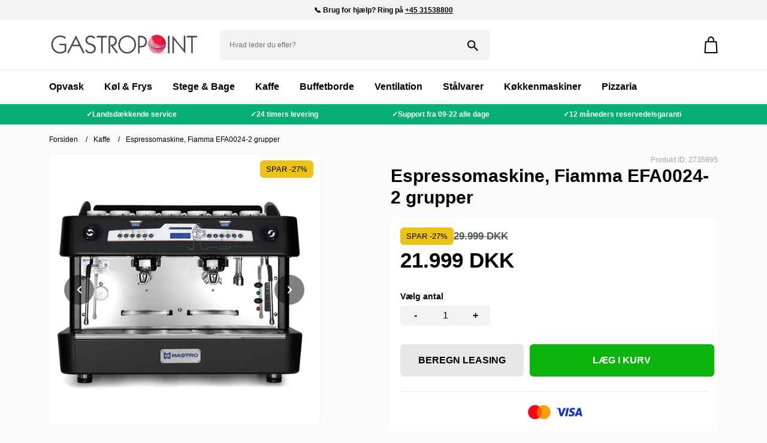

--- FILE ---
content_type: text/html; charset=UTF-8
request_url: https://gastropoint.dk/espressomaskine-fiamma-efa0024-2-grupper
body_size: 23738
content:
<!DOCTYPE html>

<html lang="da" prefix="og: http://ogp.me/ns#">
	
		<head><script>
window.dataLayer = window.dataLayer || [];
window.dataLayer.push({
    "enable_consent_mode": false,
    "transport_url": "https://a.gastropoint.dk",
    "platform_ids": {
        "ga4": {
            "measurement_id": "G-EQ40RRSKK3"
        },
        "facebook": {
            "pixel_id": "6593505490768821"
        }
    }
});
</script>


									<link rel="preload" as="image" href="/cache/3/3/6/5/2/6/2/espressomaskine-fiamma-efa0024-fit-600x600x90.webp">
					
		<meta charset="utf-8" >

		<title>
							Espressomaskine, Fiamma EFA0024. Til den profesionelle bruger. | Gastropoint ApS
					</title>

			
					<meta name="description" content="Espressomaskine i sort fra Fiamma med 2 grupper til vanvittig pris. Klik ind NU og spar. Espressomaskinen har 2 kaffegrupper.">
		
			
					<link rel="canonical" href="https://gastropoint.dk/espressomaskine-fiamma-efa0024-2-grupper"/>
	    		
		<meta name="generator" content="Shoporama">
		<meta name="format-detection" content="telephone=no">
		<meta name="viewport" content="width=device-width, initial-scale=1">
          
                  <link rel="icon" href="/cache/3/8/9/0/4/8/4/fit-50x50x90.webp" type="image/x-icon">
        
		<style>.container,.container-fluid,.container-lg,.container-md,.container-sm,.container-xl,.container-xxl{width:100%;padding-right:var(--bs-gutter-x,.75rem);padding-left:var(--bs-gutter-x,.75rem);margin-right:auto;margin-left:auto }@media (min-width:576px){.container,.container-sm{max-width:540px }}@media (min-width:768px){.container,.container-md,.container-sm{max-width:720px }}@media (min-width:992px){.container,.container-lg,.container-md,.container-sm{max-width:960px }}@media (min-width:1200px){.container,.container-lg,.container-md,.container-sm,.container-xl{max-width:1140px }}@media (min-width:1400px){.container,.container-lg,.container-md,.container-sm,.container-xl,.container-xxl{max-width:1320px }}.row{--bs-gutter-x:1.5rem;--bs-gutter-y:0;display:flex;flex-wrap:wrap;margin-top:calc(var(--bs-gutter-y) * -1);margin-right:calc(var(--bs-gutter-x) * -.5);margin-left:calc(var(--bs-gutter-x) * -.5) }.row>*{box-sizing:border-box;flex-shrink:0;width:100%;max-width:100%;padding-right:calc(var(--bs-gutter-x) * .5);padding-left:calc(var(--bs-gutter-x) * .5);margin-top:var(--bs-gutter-y) }.col{flex:1 0 0% }.col-auto{flex:0 0 auto;width:auto }.col-1{flex:0 0 auto;width:8.33333333% }.col-2{flex:0 0 auto;width:16.66666667% }.col-3{flex:0 0 auto;width:25% }.col-4{flex:0 0 auto;width:33.33333333% }.col-5{flex:0 0 auto;width:41.66666667% }.col-6{flex:0 0 auto;width:50% }.col-7{flex:0 0 auto;width:58.33333333% }.col-8{flex:0 0 auto;width:66.66666667% }.col-9{flex:0 0 auto;width:75% }.col-10{flex:0 0 auto;width:83.33333333% }.col-11{flex:0 0 auto;width:91.66666667% }.col-12{flex:0 0 auto;width:100% }.offset-1{margin-left:8.33333333% }.offset-2{margin-left:16.66666667% }.offset-3{margin-left:25% }.offset-4{margin-left:33.33333333% }.offset-5{margin-left:41.66666667% }.offset-6{margin-left:50% }.offset-7{margin-left:58.33333333% }.offset-8{margin-left:66.66666667% }.offset-9{margin-left:75% }.offset-10{margin-left:83.33333333% }.offset-11{margin-left:91.66666667% }@media (min-width:576px){.col-sm{flex:1 0 0% }.col-sm-auto{flex:0 0 auto;width:auto }.col-sm-1{flex:0 0 auto;width:8.33333333% }.col-sm-2{flex:0 0 auto;width:16.66666667% }.col-sm-3{flex:0 0 auto;width:25% }.col-sm-4{flex:0 0 auto;width:33.33333333% }.col-sm-5{flex:0 0 auto;width:41.66666667% }.col-sm-6{flex:0 0 auto;width:50% }.col-sm-7{flex:0 0 auto;width:58.33333333% }.col-sm-8{flex:0 0 auto;width:66.66666667% }.col-sm-9{flex:0 0 auto;width:75% }.col-sm-10{flex:0 0 auto;width:83.33333333% }.col-sm-11{flex:0 0 auto;width:91.66666667% }.col-sm-12{flex:0 0 auto;width:100% }.offset-sm-0{margin-left:0 }.offset-sm-1{margin-left:8.33333333% }.offset-sm-2{margin-left:16.66666667% }.offset-sm-3{margin-left:25% }.offset-sm-4{margin-left:33.33333333% }.offset-sm-5{margin-left:41.66666667% }.offset-sm-6{margin-left:50% }.offset-sm-7{margin-left:58.33333333% }.offset-sm-8{margin-left:66.66666667% }.offset-sm-9{margin-left:75% }.offset-sm-10{margin-left:83.33333333% }.offset-sm-11{margin-left:91.66666667% }}@media (min-width:768px){.col-md{flex:1 0 0% }.col-md-auto{flex:0 0 auto;width:auto }.col-md-1{flex:0 0 auto;width:8.33333333% }.col-md-2{flex:0 0 auto;width:16.66666667% }.col-md-3{flex:0 0 auto;width:25% }.col-md-4{flex:0 0 auto;width:33.33333333% }.col-md-5{flex:0 0 auto;width:41.66666667% }.col-md-6{flex:0 0 auto;width:50% }.col-md-7{flex:0 0 auto;width:58.33333333% }.col-md-8{flex:0 0 auto;width:66.66666667% }.col-md-9{flex:0 0 auto;width:75% }.col-md-10{flex:0 0 auto;width:83.33333333% }.col-md-11{flex:0 0 auto;width:91.66666667% }.col-md-12{flex:0 0 auto;width:100% }.offset-md-0{margin-left:0 }.offset-md-1{margin-left:8.33333333% }.offset-md-2{margin-left:16.66666667% }.offset-md-3{margin-left:25% }.offset-md-4{margin-left:33.33333333% }.offset-md-5{margin-left:41.66666667% }.offset-md-6{margin-left:50% }.offset-md-7{margin-left:58.33333333% }.offset-md-8{margin-left:66.66666667% }.offset-md-9{margin-left:75% }.offset-md-10{margin-left:83.33333333% }.offset-md-11{margin-left:91.66666667% }}@media (min-width:992px){.col-lg{flex:1 0 0% }.col-lg-auto{flex:0 0 auto;width:auto }.col-lg-1{flex:0 0 auto;width:8.33333333% }.col-lg-2{flex:0 0 auto;width:16.66666667% }.col-lg-3{flex:0 0 auto;width:25% }.col-lg-4{flex:0 0 auto;width:33.33333333% }.col-lg-5{flex:0 0 auto;width:41.66666667% }.col-lg-6{flex:0 0 auto;width:50% }.col-lg-7{flex:0 0 auto;width:58.33333333% }.col-lg-8{flex:0 0 auto;width:66.66666667% }.col-lg-9{flex:0 0 auto;width:75% }.col-lg-10{flex:0 0 auto;width:83.33333333% }.col-lg-11{flex:0 0 auto;width:91.66666667% }.col-lg-12{flex:0 0 auto;width:100% }.offset-lg-0{margin-left:0 }.offset-lg-1{margin-left:8.33333333% }.offset-lg-2{margin-left:16.66666667% }.offset-lg-3{margin-left:25% }.offset-lg-4{margin-left:33.33333333% }.offset-lg-5{margin-left:41.66666667% }.offset-lg-6{margin-left:50% }.offset-lg-7{margin-left:58.33333333% }.offset-lg-8{margin-left:66.66666667% }.offset-lg-9{margin-left:75% }.offset-lg-10{margin-left:83.33333333% }.offset-lg-11{margin-left:91.66666667% }}@media (min-width:1200px){.col-xl{flex:1 0 0% }.col-xl-auto{flex:0 0 auto;width:auto }.col-xl-1{flex:0 0 auto;width:8.33333333% }.col-xl-2{flex:0 0 auto;width:16.66666667% }.col-xl-3{flex:0 0 auto;width:25% }.col-xl-4{flex:0 0 auto;width:33.33333333% }.col-xl-5{flex:0 0 auto;width:41.66666667% }.col-xl-6{flex:0 0 auto;width:50% }.col-xl-7{flex:0 0 auto;width:58.33333333% }.col-xl-8{flex:0 0 auto;width:66.66666667% }.col-xl-9{flex:0 0 auto;width:75% }.col-xl-10{flex:0 0 auto;width:83.33333333% }.col-xl-11{flex:0 0 auto;width:91.66666667% }.col-xl-12{flex:0 0 auto;width:100% }.offset-xl-0{margin-left:0 }}.d-inline{display:inline!important }.flex-column{flex-direction:column;}.d-inline-block{display:inline-block!important }.d-block{display:block!important }.d-grid{display:grid!important }.d-flex{display:flex!important }.d-inline-flex{display:inline-flex!important }.d-none{display:none!important }.flex-fill{flex:1 1 auto!important }.flex-wrap{flex-wrap:wrap!important }.flex-nowrap{flex-wrap:nowrap!important }.flex-wrap-reverse{flex-wrap:wrap-reverse!important }.justify-content-start{justify-content:flex-start!important }.justify-content-end{justify-content:flex-end!important }.justify-content-center{justify-content:center!important }.justify-content-between{justify-content:space-between!important }.justify-content-around{justify-content:space-around!important }.justify-content-evenly{justify-content:space-evenly!important }.align-items-start{align-items:flex-start!important }.align-items-end{align-items:flex-end!important }.align-items-center{align-items:center!important }.align-items-baseline{align-items:baseline!important }.align-items-stretch{align-items:stretch!important }.align-content-start{align-content:flex-start!important }.align-content-end{align-content:flex-end!important }.align-content-center{align-content:center!important }.align-content-between{align-content:space-between!important }.align-content-around{align-content:space-around!important }.align-content-stretch{align-content:stretch!important }.align-self-auto{align-self:auto!important }.align-self-start{align-self:flex-start!important }.align-self-end{align-self:flex-end!important }.align-self-center{align-self:center!important }.align-self-baseline{align-self:baseline!important }.align-self-stretch{align-self:stretch!important }.order-first{order:-1!important }.order-0{order:0!important }.order-1{order:1!important }.order-2{order:2!important }.m-0{margin:0!important }.m-1{margin:.25rem!important }.m-2{margin:.5rem!important }.m-3{margin:1rem!important }.m-4{margin:1.5rem!important }.m-5{margin:3rem!important }.m-auto{margin:auto!important }.mx-0{margin-right:0!important;margin-left:0!important }.mx-1{margin-right:.25rem!important;margin-left:.25rem!important }.mx-2{margin-right:.5rem!important;margin-left:.5rem!important }.mx-3{margin-right:1rem!important;margin-left:1rem!important }.mx-4{margin-right:1.5rem!important;margin-left:1.5rem!important }.mx-5{margin-right:3rem!important;margin-left:3rem!important }.mx-auto{margin-right:auto!important;margin-left:auto!important }.my-0{margin-top:0!important;margin-bottom:0!important }.my-1{margin-top:.25rem!important;margin-bottom:.25rem!important }.my-2{margin-top:.5rem!important;margin-bottom:.5rem!important }.my-3{margin-top:1rem!important;margin-bottom:1rem!important }.my-4{margin-top:1.5rem!important;margin-bottom:1.5rem!important }.my-5{margin-top:3rem!important;margin-bottom:3rem!important }.my-auto{margin-top:auto!important;margin-bottom:auto!important }.mt-0{margin-top:0!important }.mt-1{margin-top:.25rem!important }.mt-2{margin-top:.5rem!important }.mt-3{margin-top:1rem!important }.mt-4{margin-top:1.5rem!important }.mt-5{margin-top:3rem!important }.mt-auto{margin-top:auto!important }.mb-0{margin-bottom:0!important }.mb-1{margin-bottom:.25rem!important }.mb-2{margin-bottom:.5rem!important }.mb-3{margin-bottom:1rem!important }.mb-4{margin-bottom:1.5rem!important }.mb-5{margin-bottom:3rem!important }.mb-auto{margin-bottom:auto!important }.p-0{padding:0!important }.p-1{padding:.25rem!important }.p-2{padding:.5rem!important }.p-3{padding:1rem!important }.p-4{padding:1.5rem!important }.p-5{padding:3rem!important }.px-0{padding-right:0!important;padding-left:0!important }.px-1{padding-right:.25rem!important;padding-left:.25rem!important }.px-2{padding-right:.5rem!important;padding-left:.5rem!important }.px-3{padding-right:1rem!important;padding-left:1rem!important }.px-4{padding-right:1.5rem!important;padding-left:1.5rem!important }.px-5{padding-right:3rem!important;padding-left:3rem!important }.py-0{padding-top:0!important;padding-bottom:0!important }.py-1{padding-top:.25rem!important;padding-bottom:.25rem!important }.py-2{padding-top:.5rem!important;padding-bottom:.5rem!important }.py-3{padding-top:1rem!important;padding-bottom:1rem!important }.py-4{padding-top:1.5rem!important;padding-bottom:1.5rem!important }.py-5{padding-top:3rem!important;padding-bottom:3rem!important }.pt-0{padding-top:0!important }.pt-1{padding-top:.25rem!important }.pt-2{padding-top:.5rem!important }.pt-3{padding-top:1rem!important }.pt-4{padding-top:1.5rem!important }.pt-5{padding-top:3rem!important }.pb-0{padding-bottom:0!important }.pb-1{padding-bottom:.25rem!important }.pb-2{padding-bottom:.5rem!important }.pb-3{padding-bottom:1rem!important }.pb-4{padding-bottom:1.5rem!important }.pb-5{padding-bottom:3rem!important }@media (min-width:576px){.d-sm-inline{display:inline!important }.d-sm-inline-block{display:inline-block!important }.d-sm-block{display:block!important }.d-sm-inline-flex{display:inline-flex!important }.d-sm-none{display:none!important }}@media (min-width:768px){.d-md-inline{display:inline!important }.d-md-inline-block{display:inline-block!important }.d-md-block{display:block!important }.d-md-grid{display:grid!important }.d-md-flex{display:flex!important }.d-md-inline-flex{display:inline-flex!important }.d-md-none{display:none!important }.order-md-first{order:-1!important }.order-md-0{order:0!important }.order-md-1{order:1!important }.order-md-2{order:2!important }.order-md-3{order:3!important }.order-md-4{order:4!important }.order-md-5{order:5!important }.order-md-last{order:6!important }.m-md-0{margin:0!important }.m-md-1{margin:.25rem!important }.m-md-2{margin:.5rem!important }.m-md-3{margin:1rem!important }.m-md-4{margin:1.5rem!important }.m-md-5{margin:3rem!important }.m-md-auto{margin:auto!important }.mx-md-0{margin-right:0!important;margin-left:0!important }.mx-md-1{margin-right:.25rem!important;margin-left:.25rem!important }.mx-md-2{margin-right:.5rem!important;margin-left:.5rem!important }.mx-md-3{margin-right:1rem!important;margin-left:1rem!important }.mx-md-4{margin-right:1.5rem!important;margin-left:1.5rem!important }.mx-md-5{margin-right:3rem!important;margin-left:3rem!important }.mx-md-auto{margin-right:auto!important;margin-left:auto!important }.my-md-0{margin-top:0!important;margin-bottom:0!important }.my-md-1{margin-top:.25rem!important;margin-bottom:.25rem!important }.my-md-2{margin-top:.5rem!important;margin-bottom:.5rem!important }.my-md-3{margin-top:1rem!important;margin-bottom:1rem!important }.my-md-4{margin-top:1.5rem!important;margin-bottom:1.5rem!important }.my-md-5{margin-top:3rem!important;margin-bottom:3rem!important }.my-md-auto{margin-top:auto!important;margin-bottom:auto!important }.mt-md-0{margin-top:0!important }.mt-md-1{margin-top:.25rem!important }.mt-md-2{margin-top:.5rem!important }.mt-md-3{margin-top:1rem!important }.mt-md-4{margin-top:1.5rem!important }.mt-md-5{margin-top:3rem!important }.mt-md-auto{margin-top:auto!important }.mb-md-0{margin-bottom:0!important }.mb-md-1{margin-bottom:.25rem!important }.mb-md-2{margin-bottom:.5rem!important }.mb-md-3{margin-bottom:1rem!important }.mb-md-4{margin-bottom:1.5rem!important }.mb-md-5{margin-bottom:3rem!important }.mb-md-auto{margin-bottom:auto!important }.p-md-0{padding:0!important }.p-md-1{padding:.25rem!important }.p-md-2{padding:.5rem!important }.p-md-3{padding:1rem!important }.p-md-4{padding:1.5rem!important }.p-md-5{padding:3rem!important }.px-md-0{padding-right:0!important;padding-left:0!important }.px-md-1{padding-right:.25rem!important;padding-left:.25rem!important }.px-md-2{padding-right:.5rem!important;padding-left:.5rem!important }.px-md-3{padding-right:1rem!important;padding-left:1rem!important }.px-md-4{padding-right:1.5rem!important;padding-left:1.5rem!important }.px-md-5{padding-right:3rem!important;padding-left:3rem!important }.py-md-0{padding-top:0!important;padding-bottom:0!important }.py-md-1{padding-top:.25rem!important;padding-bottom:.25rem!important }.py-md-2{padding-top:.5rem!important;padding-bottom:.5rem!important }.py-md-3{padding-top:1rem!important;padding-bottom:1rem!important }.py-md-4{padding-top:1.5rem!important;padding-bottom:1.5rem!important }.py-md-5{padding-top:3rem!important;padding-bottom:3rem!important }.pt-md-0{padding-top:0!important }.pt-md-1{padding-top:.25rem!important }.pt-md-2{padding-top:.5rem!important }.pt-md-3{padding-top:1rem!important }.pt-md-4{padding-top:1.5rem!important }.pt-md-5{padding-top:3rem!important }.pb-md-0{padding-bottom:0!important }.pb-md-1{padding-bottom:.25rem!important }.pb-md-2{padding-bottom:.5rem!important }.pb-md-3{padding-bottom:1rem!important }.pb-md-4{padding-bottom:1.5rem!important }.pb-md-5{padding-bottom:3rem!important }}@media (min-width:992px){.mb-lg-0{margin-bottom: 0!important;}.order-lg-1{order:1 !important;}.order-lg-2{order:2 !important;}.text-lg-left{text-align: left !important;}.d-lg-inline{display:inline!important }.d-lg-inline-block{display:inline-block!important }.d-lg-block{display:block!important }.d-lg-grid{display:grid!important }.d-lg-flex{display:flex!important }.d-lg-inline-flex{display:inline-flex!important }.d-lg-none{display:none!important }}@media (min-width:1200px){.d-xl-inline{display:inline!important }.d-xl-inline-block{display:inline-block!important }.d-xl-block{display:block!important }.flex-xl-row{flex-direction: row;}.d-xl-grid{display:grid!important }.d-xl-flex{display:flex!important }.d-xl-inline-flex{display:inline-flex!important }.d-xl-none{display:none!important }}*,::after,::before{box-sizing:border-box }@media (prefers-reduced-motion:no-preference){:root{scroll-behavior:smooth }}body{margin:0;font-family:var(--bs-body-font-family);font-size:var(--bs-body-font-size);font-weight:var(--bs-body-font-weight);line-height:var(--bs-body-line-height);color:var(--bs-body-color);text-align:var(--bs-body-text-align);background-color:var(--bs-body-bg);-webkit-text-size-adjust:100%;-webkit-tap-highlight-color:transparent }h1,h2,h3,h4,h5,h6{margin-top:0;margin-bottom:.5rem;font-weight:500;line-height:1.2 }h1{font-size:calc(1.375rem + 1.5vw) }@media (min-width:1200px){h1{font-size:2.5rem }}h2{font-size:calc(1.325rem + .9vw) }@media (min-width:1200px){h2{font-size:2rem }}h3{font-size:calc(1.3rem + .6vw) }@media (min-width:1200px){h3{font-size:1.75rem }}h4{font-size:calc(1.275rem + .3vw) }@media (min-width:1200px){h4{font-size:1.5rem }}h5{font-size:1.25rem }h6{font-size:1rem }p{margin-top:0;margin-bottom:1rem }ol,ul{padding-left:2rem }dl,ol,ul{margin-top:0;margin-bottom:1rem }ol ol,ol ul,ul ol,ul ul{margin-bottom:0 }small{font-size:.875em }img,svg{vertical-align:middle }label{display:inline-block }button{border-radius:0 }button:focus:not(:focus-visible){outline:0 }button,input,optgroup,select,textarea{margin:0;font-family:inherit;font-size:inherit;line-height:inherit }button,select{text-transform:none }[role=button]{cursor:pointer }select{word-wrap:normal }select:disabled{opacity:1 }[type=button],[type=reset],[type=submit],button{-webkit-appearance:button }[type=button]:not(:disabled),[type=reset]:not(:disabled),[type=submit]:not(:disabled),button:not(:disabled){cursor:pointer }textarea{resize:vertical }iframe{border:0 }</style>		<style>
    :root {
        --bg-primary: #eff3f4;
        --bg-secondary: #ffd585;
        --bg-gray: #ffffff;
        --bg-body: #fafafa;
        --bg-dark: rgb(19, 21, 25);
        --bg-btn: #0bb30b;
        --blue-color: #1f66ef;
        --bg-blue: #1f66ef;
        --red-color: #ff4a4a;
        --bg--red: #ff4a4a;
        --bg-attention: #ffe8bd;
        --highlight-color: #ecc314;
        --text-primary: #53585d;
        --text-secondary: #a5a6a8;
        --text-green: #34ab67;
        --text-btn: #ffffff;
        --bg-green: #34ab67;
        --border-radius:  6px;
        --border-color: rgb(227, 227, 227);
    }

    html {
        scroll-behavior: smooth;
    }

    body {
        font-family: "Inter", -apple-system, BlinkMacSystemFont, "Segoe UI", "Oxygen", "Ubuntu", "Cantarell", "Fira Sans", "Droid Sans", "Helvetica Neue", sans-serif;
        color: var(--text-primary);
        line-height: 1.5;
        background-color: var(--bg-body);
    }

    h1,
    h2,
    h3,
    h4,
    h5,
    h6 {
        color: #282e37;
        font-weight: 600;
    }

    h1.small {
        font-size: 25px;
    }

    h2.small {
        font-size: 20px;
    }

    .title-section {
        padding-top: 50px;
        padding-bottom: 25px;
        text-align: center;
        width: 800px;
        max-width: 100%;
        margin: 0px auto;
    }

    /* General stuff */
    .btn,
    button {
        color: var(--text-btn);
        border: 0;
        font-size: 16px;
        text-transform: uppercase;
        font-weight: 600;
        text-align: center;
        padding: 15px;
        cursor: pointer;
        background-color: var(--bg-btn);
        width: 100%;
        border-radius: var(--border-radius);
        transition: all .3s;
    }

    .btn.secondary {
        background-color: #e7e7e7;
        color: black;
    }

    .pointer {
        cursor: pointer;
    }

    .overflow-hidden {
        overflow: hidden;
    }

    .circular {
        border-radius: 50%;
    }

    .checkbox-container {
        display: block;
        position: relative;
        cursor: pointer;
        width: 20px;
        height: 20px;
        -webkit-user-select: none;
        -moz-user-select: none;
        -ms-user-select: none;
        user-select: none;
    }

    .checkbox-container input {
        position: absolute;
        opacity: 0;
        cursor: pointer;
        height: 0;
        width: 0;
        display: none;
    }

    .question-mark::before {
        width: 25px;
        height: 25px;
        border-radius: 50%;
        background-color: black;
        content: "$";
        display: inline-grid;
        place-content: center;
        margin-right: 10px;
        color: white;
        font-size: 16px;
    }

    .checkbox-container .checkmark {
        position: absolute;
        top: 0;
        left: 0;
        height: 20px;
        width: 20px;
        border-radius: 3px;
        background-color: rgb(201, 201, 201);
    }

    .checkbox-container:hover input~.checkmark {
        background-color: #ccc;
    }

    .checkbox-container input:checked~.checkmark {
        background-color: black;
    }

    .checkbox-container .checkmark:after {
        content: "";
        position: absolute;
        display: none;
    }

    .checkbox-container input:checked~.checkmark:after {
        display: block;
    }

    .checkbox-container .checkmark:after {
        left: 8px;
        top: 5px;
        width: 5px;
        height: 10px;
        border: solid white;
        border-width: 0 2px 2px 0;
        -webkit-transform: rotate(45deg);
        -ms-transform: rotate(45deg);
        transform: rotate(45deg);
    }

    .single-input-form button {
        position: absolute;
        right: 10px;
        top: 50%;
        transform: translateY(-50%);
        border: 0;
        display: inline-block;
        width: auto;
        padding: 10px;
        font-size: 13px;
    }

    .rotate-180 {
        transform: rotate(180deg);
    }

    .h-100 {
        height: 100%;
    }

    .w-100 {
        width: 100%;
    }

    .mw-100 {
        max-width: 100%;
    }

    .height-auto {
        height: auto !important;
    }

    .mr-5 {
        margin-right: 5px;
    }

    .mr-10 {
        margin-right: 10px;
    }

    .product-img-wrapper {
        position: relative;
        padding-bottom: 100%;
        height: 0;
        border-radius: var(--border-radius);
        overflow: hidden;
    }

    .product-img-wrapper img {
        position: absolute;
        top: 0;
        left: 0;
        width: 100%;
        height: 100%;
        object-fit: contain;
    }

    .relative {
        position: relative;
    }

    .absolute {
        position: absolute;
    }

    .center {
        position: absolute;
        top: 50%;
        left: 50%;
        transform: translate(-50%, -50%);
    }

    .no-link {
        text-decoration: none;
    }

    .lh-0 {
        line-height: 0;
    }

    .rounded {
        border-radius: 30px;
    }

    .rounded-small {
        border-radius: var(--border-radius);
    }

    .rounded-small-bottom {
        border-bottom-left-radius: var(--border-radius);
        border-bottom-right-radius: var(--border-radius);
    }

    .rounded-small-top {
        border-top-left-radius: var(--border-radius);
        border-top-right-radius: var(--border-radius);
    }


    .border-0 {
        border: 0;
    }

    .border {
        border: 1px solid rgb(243, 243, 243);
    }

    .border-black {
        border: 1px solid black;
    }

    .border-medium {
        border: 2px solid rgb(243, 243, 243);
    }

    .border-bottom {
        border-bottom: 2px solid rgb(243, 243, 243);
    }

    .border-left {
        border-left: 2px solid rgb(243, 243, 243);
    }

    .border-top {
        border-top: 2px solid rgb(243, 243, 243);
    }

    .border-right {
        border-right: 2px solid rgb(243, 243, 243);
    }

    .sub-title {
        font-weight: 600;
        font-size: 14px;
        text-transform: uppercase;
        color: black;
    }

    .pl-10 {
        padding-left: 10px;
    }

    .text-center {
        text-align: center;
    }

    .text-right {
        text-align: right;
    }

    .truncate {
        max-width: 100%;
        white-space: nowrap;
        overflow: hidden;
        text-overflow: ellipsis;
    }

    .sticky {
        position: -webkit-sticky;
        position: sticky;
        top: 0;
        z-index: 5;
    }

    .object-fill {
        width: 100%;
        height: 100%;
        object-fit: cover !important; 
    }

    .object-contain {
        width: 100%;
        height: 100%;
        object-fit: contain !important;
    }

    .underline {
        text-decoration: underline;
    }

    .modal-overlay.d-none {
        display: grid !important;
        opacity: 0;
        visibility: hidden;
    }

    .modal-overlay.d-none .modal-content {
        transform: translateY(-20px);   
    }

    .modal-overlay {
        width: 100%;
        height: 100%;
        background-color: rgba(0, 0, 0, 0.75);
        position: fixed;
        top: 0;
        left: 0;
        display: grid;
        place-items: center;
        z-index: 15;
        opacity: 1;
        visibility: visible;
        transition: all .3s;
    }

    .modal-content {
        width: 95%;
        max-width: 800px;
        max-height: 80%;
        overflow-y: auto;
        transform: translateY(0px); 
        transition: all .3s;
    }

    .modal-overlay::after, #filter-wrapper::after {
        content: "✖";
        position: fixed;
        top: 25px;
        right: 25px;
        width: 40px;
        height: 40px;
        background-color: var(--bg-gray);
        text-align: center;
        line-height: 40px;
        border-radius: 50%;
        cursor: pointer;
        user-select: none;
        z-index: 2;
    }

    .youtube-video {
        position: relative;
        padding-bottom: 56.25%;
        height: 0;
        cursor: pointer;
    }

    .youtube-video iframe,
    .youtube-video img {
        position: absolute;
        right: 0;
        left: 0;
        width: 100%;
        height: 100%;
    }

    .youtube-video .play-button {
        width: 68px;
        height: 48px;
        background-color: #f00;
        border-radius: 12px;
    }

    .youtube-video .play-button .play {
        border-style: solid;
        box-sizing: border-box;
        width: 16px;
        height: 16px;
        border-width: 8px 0px 8px 16px;
        border-color: transparent transparent transparent white;
    }

    .basket {
        padding-left: 20px;
        margin-left: 20px;
    }

    .basket-counter {
        width: 20px;
        height: 20px;
        background-color: var(--highlight-color);
        font-size: 12px;
        color: white;
        line-height: 20px;
        text-align: center;
        border-radius: 50%;
        position: absolute;
        top: -10px;
        left: -10px;
    }

    .basket-counter>span {
        color: black;
        font-weight: 500;
    }

    .gap-5 {
        gap: 5px;
    }

    .gap-10 {
        gap: 10px;
    }

    .gap-15 {
        gap: 15px;
    }

    .gap-20 {
        gap: 20px;
    }

    .ml-auto {
        margin-left: auto;
    }

    .float-right {
        float: right;
    }

    /* Backgrounds */
    .bg-white {
        background-color: white !important;
    }

    .bg-gray {
        background-color: var(--bg-gray)
    }

    .bg-black {
        background-color: black;
    }

    .bg-dark {
        background-color: var(--bg-dark);
    }

    .bg-blue {
        background-color: var(--bg-blue);
    }

    .bg-red {
        background-color: var(--bg--red);
    }

    .bg-primary {
        background-color: var(--bg-primary)
    }

    .bg-secondary {
        background-color: var(--bg-secondary);
    }

    .bg-highlight {
        background-color: var(--highlight-color)
    }

    .bg-attention {
        background-color: var(--bg-attention)
    }

    .bg-green {
        background-color: var(--bg-green) !important
    }

    .text-primary {
        color: var(--text-primary)
    }

    .text-secondary {
        color: var(--text-secondary)
    }

    .text-green {
        color: var(--text-green)
    }

    .text-black {
        color: black;
    }

    .text-white {
        color: white !important;
    }

    .text-red {
        color: var(--red-color)
    }

    .fw-500 {
        font-weight: 600;
    }

    .fw-700 {
        font-weight: 700;
    }

    .fs-12 {
        font-size: 12px;
    }

    .fs-14 {
        font-size: 14px;
    }

    .fs-17 {
        font-size: 17px;
    }

    .fs-18 {
        font-size: 18px;
    }

    .fs-20 {
        font-size: 20px;
    }

    .fs-25 {
        font-size: 25px;
    }

    .fs-30 {
        font-size: 30px;
    }

    .fs-35 {
        font-size: 35px;
    }

    .small {
        font-size: 12px;
    }

    
    .badges, .custom-badges {
        position: absolute;
        top: 10px;
        right: 10px;
    }

    .custom-badges {
        right: auto;
        left: 10px; 
        display: grid;
        gap: 5px;
    }

    .badge, .product-discount-tag {
        background-color: var(--highlight-color);
        padding: 5px 10px;
        font-size: 13px;
        font-weight: 500;
        color: black;
        margin-bottom: 5px;
        border-radius: var(--border-radius);
        overflow: hidden;
        display: inline-block;
    }
    
    .close-modal {
        position: fixed;
        top: 25px;
        right: 25px;
        width: 40px;
        height: 40px;
        background-color: var(--bg-gray);
        text-align: center;
        line-height: 40px;
        border-radius: 50%;
        cursor: pointer;
        user-select: none;
        z-index: 2;
    }

    /* Product page */

    .atb {
        display: grid;
        grid-template-columns: 40% 60%;
    }

    .quantity {
        position: relative;
        width: calc(100% - 10px);
        overflow: hidden;
    }

    .quantity input {
        height: 100%;
        width: 100%;
        border: 0;
        background-color: #f2f2f2;
        text-align: center;
    }

    .quantity a {
        position: absolute;
        top: 50%;
        transform: translateY(-50%);
        left: 0px;
        width: 50px;
        height: 50px;
        line-height: 50px;
        text-align: center;
        font-weight: 700;
        color: black;
        cursor: pointer;
        text-decoration: none;
        user-select: none;
    }

    .quantity a:hover {
        background-color: rgb(239, 239, 239);
    }

    .quantity a:last-child {
        left: auto;
        right: 0px;
    }

    .option {
        background-color: white;
        border: 3px solid rgb(235, 235, 235);
        padding: 10px 15px;
        border-radius: var(--border-radius);
        gap: 10px;
        align-items: center;
        position: relative;
        user-select: none;
    }

    .selected-option {
        border: 3px solid #021852;
        color: #021852;
    }

    .option:has(.option-badge) {
        border-radius: 0 0 var(--border-radius) var(--border-radius);
        margin-top: 24px;
    }

    .selected-option::after {
        content: '';
        width: 0;
        height: 0;
        border-style: solid;
        border-width: 0 25px 25px 0;
        border-color: transparent #021852 transparent transparent;
        left: 0;
        top: 0;
        position: absolute;
        transform: rotate(270deg);
    }

    .selected-option::before {
        content: '\2713';
        position: absolute;
        top: -2px;
        left: 3px;
        color: white;
        z-index: 2;
        font-size: 12px;
        font-weight: 700;
    }

    .option-badge {
        position: absolute;
        bottom: calc(100% + 3px);
        left: -3px;
        width: calc(100% + 6px);
        padding: 3px 5px;
        color: white;
        border-radius: var(--border-radius) var(--border-radius) 0 0;
        text-align: center;
    }

    .product-variant {
        background-color: white;
        border: 2px solid rgb(235, 235, 235);
        padding: 5px 10px;
        border-radius: var(--border-radius);
        gap: 10px;
        align-items: center;
    }

    .product-variant.selected, .selected-bulk-discount {
        border: 2px solid var(--blue-color);
        color: var(--blue-color);
        background-color: #f9f9ff
    }

    .product-variant-discount,
    .product-variant-discount:before {
        height: 13px;
        width: 13px;
        background-color: var(--highlight-color);
        border-radius: 2px;
    }

    .product-variant-discount {
        -webkit-transform: rotate(0deg);
        -moz-transform: rotate(0deg);
        -ms-transform: rotate(0deg);
        -o-transform: rotate(0eg);
    }

    .product-variant-discount:before {
        content: "";
        position: absolute;
        -webkit-transform: rotate(135deg);
        -moz-transform: rotate(135deg);
        -ms-transform: rotate(135deg);
        -o-transform: rotate(135deg);
    }

    .product-variant-discount span {
        color: white;
        font-size: 8px;
    }

    .product-in-stock {
        display: flex;
    align-items: center;
    justify-content: center;
    }

    .product-in-stock::before, .product-in-stock.low::before {
        content: "\2713";
        color: #fff !important;
        -webkit-text-fill-color: #fff !important;
        width: 15px;
        height: 15px;
        line-height: 15px;
        border-radius: 50%;
        background-color: var(--text-green);
        font-size: 10px;
        display: inline-flex;
        flex-shrink: 0;
        justify-content: center;
        align-items: center;
        margin-right: 5px;
    }

    .product-in-stock.low::before {
        background-color: var(--red-color);
        content: "!";
    }

    .product-variant-tag {
        width: 15px;
        height: 15px;
        border-radius: 50%;
        display: inline-block;
    }

    .review-star,
    .empty-review-star {
        width: 15px;
        height: auto;
    }
    
    .empty-review-star path {
        fill: #d9d9d9;
    }

    .product-description ul {
        list-style: none;
        padding-left: 0;
    }

    .product-description ul li {
        position: relative;
        padding-left: 30px;
        font-size: 14px;
        display: flex;
        align-items: center;
        margin-bottom: 10px;
        font-weight: 600;
        color: black;
    }

    .product-description ul li:before {
        content: '✓';
        width: 20px;
        height: 20px;
        line-height: 20px;
        margin-right: 15px;
        left: 0;
        background-color: var(--bg-green);
        border-radius: 50%;
        text-align: center;
        position: absolute;
        font-weight: 700;
        font-size: 12px;
        color: white;
    }

    .play-product-video {
        background-color: white;
        padding: 5px 15px;
        padding-left: 10px;
        border-radius: 50px;
        position: absolute;
        bottom: 10px;
        left: 10px;
        font-size: 13px;
        font-weight: 500;
        display: flex;
        align-items: center;
        gap: 10px;
        cursor: pointer;
    }

    .play-product-video .play-button {
        width: 16px;
        height: 16px;
        background-color: #f00;
        border-radius: 12px;
        display: inline-block;
    }

    .play-product-video .play-button .play {
        border-style: solid;
        box-sizing: border-box;
        width: 6px;
        height: 6px;
        border-width: 4px 0px 4px 6px;
        border-color: transparent transparent transparent white;
    }

    @media only screen and (max-width: 767px) {
        .slide-on-mobile {
            overflow: auto;
            overflow-y: visible;
            flex-wrap: nowrap;
        }
        .modal-overlay.d-none .modal-content {
            transform: translateY(50%);   
        }
        .modal-content {
            width: 100%;
            position: absolute;
            bottom: 0;
            border-radius: var(--border-radius) var(--border-radius) 0 0;
        }
        .atb {
        display: grid;
            grid-template-columns: 1fr;
        }
    }

    @media only screen and (min-width: 767px) {
        .btn:hover, button:hover {
            background-color: #07b33b;
        }
        .btn.secondary:hover {
            background-color: #d1d1d1;
        }
    }


</style>
		<script type="application/ld+json">
                                        
        {
            "@context": "https://schema.org",
            "@type": "BreadcrumbList",
            "itemListElement": [{
              "@type": "ListItem",
              "position": 1,
              "name": "Forsiden",
              "item": "https://gastropoint.dk"
            },
                                                            {
                        "@type": "ListItem",
                        "position": 2,
                        "name": "Espressomaskiner",
                        "item": "https://gastropoint.dk/espressomaskiner"
                    },
                                                                                    {
                        "@type": "ListItem",
                        "position": 3,
                        "name": "Fuldautomatisk kaffemaskine",
                        "item": "https://gastropoint.dk/fuldautomatisk-kaffemaskine"
                    },
                                                                                    {
                        "@type": "ListItem",
                        "position": 4,
                        "name": "Kaffekværne",
                        "item": "https://gastropoint.dk/kaffekvaerne"
                    },
                                                                                    {
                        "@type": "ListItem",
                        "position": 5,
                        "name": "Professionel kaffemaskine",
                        "item": "https://gastropoint.dk/professionel-kaffemaskine"
                    },
                                                
                            {
                    "@type": "ListItem",
                    "position": 6,
                    "name": "Kaffe",
                    "item": "https://gastropoint.dk/kaffe"
                },
                            
            {
                "@type": "ListItem",
                "position": 7,
                "name": "Espressomaskine, Fiamma EFA0024-2 grupper",
                "item": "https://gastropoint.dk/espressomaskine-fiamma-efa0024-2-grupper"
            }
            ]
        }
    </script>		        
        	
            <meta property="og:title" content="Espressomaskine, Fiamma EFA0024. Til den profesionelle bruger."/>
            <meta property="og:description" content="Espressomaskine i sort fra Fiamma med 2 grupper til vanvittig pris. Klik ind NU og spar. Espressomaskinen har 2 kaffegrupper."/>
                                        <meta property="og:image" content="https://gastropoint.dk/cache/3/3/6/5/2/6/2/espressomaskine-fiamma-efa0024-box-800x800x90.webp"/>
                        
<meta property="og:site_name" content="Gastropoint ApS"/>
<meta property="og:locale" content="da_DK"/>
<meta property="fb:app_id" content=""/>
<meta property="og:type" content="website"/>
<meta property="og:url" content="https://gastropoint.dk/espressomaskine-fiamma-efa0024-2-grupper" />


	<script id="Cookiebot" src="https://consent.cookiebot.com/uc.js" data-cbid="8b902f79-2e70-4467-bca8-326a35a2b617" data-blockingmode="auto" type="text/javascript"></script>

<!-- Google Tag Manager -->
<script>(function(w,d,s,l,i){w[l]=w[l]||[];w[l].push({'gtm.start':
new Date().getTime(),event:'gtm.js'});var f=d.getElementsByTagName(s)[0],
j=d.createElement(s),dl=l!='dataLayer'?'&l='+l:'';j.async=true;j.src=
'https://www.googletagmanager.com/gtm.js?id='+i+dl;f.parentNode.insertBefore(j,f);
})(window,document,'script','dataLayer','GTM-5QFDTT7');</script>
<!-- End Google Tag Manager -->

<!--Start of Tawk.to Script-->
<script type="text/javascript">
var Tawk_API=Tawk_API||{}, Tawk_LoadStart=new Date();
(function(){
var s1=document.createElement("script"),s0=document.getElementsByTagName("script")[0];
s1.async=true;
s1.src='https://embed.tawk.to/5de4179a43be710e1d2005fa/1dvbev43g';
s1.charset='UTF-8';
s1.setAttribute('crossorigin','*');
s0.parentNode.insertBefore(s1,s0);
})();
</script>
<!--End of Tawk.to Script-->
<meta name="google-site-verification" content="KDRmKQiutSkRZP-AGMkXnvlIWO94IxTkip7zIk00ohA" />

<!-- Google Tag Manager -->
			<script data-cookieconsent="ignore">!function(){"use strict";function e(e){return function(e){for(var t=0,r=document.cookie.split(";");t<r.length;t++){var n=r[t].split("=");if(n[0].trim()===e)return n[1]}}(e)}function t(e){return localStorage.getItem(e)}function r(e){return window[e]}function n(e,t){var r=document.querySelector(e);return t?null==r?void 0:r.getAttribute(t):null==r?void 0:r.textContent}!function(o,i,a,c,u,l,s,v,d,f,g){var E,I,m,T;try{I=d&&(m=navigator.userAgent,(T=new RegExp("Version/([0-9._]+)(.*Mobile)?.*Safari.*").exec(m))&&parseFloat(T[1])>=16.4)?function(o,i,a){void 0===i&&(i="");var c={cookie:e,localStorage:t,jsVariable:r,cssSelector:n},u=Array.isArray(i)?i:[i];if(o&&c[o])for(var l=c[o],s=0,v=u;s<v.length;s++){var d=v[s],f=a?l(d,a):l(d);if(f)return f}else console.warn("invalid uid source",o)}(d,"cFPID",""):void 0}catch(e){console.error(e)}var _=o;_[c]=_[c]||[],_[c].push({"gtm.start":(new Date).getTime(),event:"gtm.js"});var p=i.getElementsByTagName(a)[0],A=I?"&bi="+encodeURIComponent(I):"",N=i.createElement(a),D=I?"kp"+v:v,R=!I&&s?s:"https://load.a.gastropoint.dk";N.async=!0,N.src=R+"/"+D+".js?id=GTM-WCC7NFH"+A,null===(E=p.parentNode)||void 0===E||E.insertBefore(N,p)}(window,document,"script","dataLayer",0,0,"https://load.a.gastropoint.dk","mfuxunby","cookie")}();</script>
			<!-- End Google Tag Manager -->

</head> 

	<body>

		
					
            
                                                
        
    <div class="bg-primary py-2" style="background-color: #f2f2f2">
        <div class="container">
            <div class="row align-items-center ">

                
                    
                    <div class="col-md-12">
                        <div class="fw-500 w-100 small text-center" style="color: black;">
                            📞 Brug for hjælp? Ring på <a class="text-black" href="tel:+45 31538800">+45 31538800</a>
                        </div>
                    </div>

                                                </div>
        </div>
    </div>

                                                            
    <header class="border-bottom bg-white">

        <div class="container">
            <div class="row py-3 py-md-0 align-items-center">

                <div class="col-5 col-lg-3 col-md-3">

                    <div class="d-flex gap-20 align-items-center">

                        <div class="burger-menu d-md-none" onclick="document.querySelector('nav').classList.toggle('visible')">
                            <span></span>
                            <span></span>
                            <span></span>
                        </div>

                        <a class="d-block mr-10" href="https://gastropoint.dk">
                                                            <img class="mw-100 d-block" style="object-fit: contain; height: auto;" width="250" height="50" src="/cache/3/8/9/0/3/2/2/fit-400x200x90.webp" alt="Gastropoint ApS"/>
                                                    </a>

                    </div>

                </div>

                <div class="col-md-7 col-lg-5 d-none py-3 d-md-block">
                    <form action="/search" method="get" class="single-input-form relative">
                        <input style="background-color: #f2f2f2;" class="small w-100 border-0 p-3 rounded-small" type="text" name="search" autocomplete="off" placeholder="Hvad leder du efter?">
                        <button aria-label="Søg på shoppen" type="submit" style="background-color: transparent;"><svg width="18" height="18" viewBox="0 0 70 70" fill="none" xmlns="http://www.w3.org/2000/svg">
    <path
        d="M50 44H46.84L45.72 42.92C49.64 38.36 52 32.44 52 26C52 11.64 40.36 0 26 0C11.64 0 0 11.64 0 26C0 40.36 11.64 52 26 52C32.44 52 38.36 49.64 42.92 45.72L44 46.84V50L64 69.96L69.96 64L50 44V44ZM26 44C16.04 44 8 35.96 8 26C8 16.04 16.04 8 26 8C35.96 8 44 16.04 44 26C44 35.96 35.96 44 26 44Z"
        fill="black" />
</svg></button>              
                    </form>
                </div>

                <div class="col-7 col-lg-4 col-md-2">

                    <div class="float-right d-flex gap-10 align-items-center">
                        
                        <a href="/basket" class="no-link basket d-flex align-items-center gap-20 h-100" aria-label="Gå til kurven">
                            <div class="relative">
                                                                <svg width="23" height="28" viewBox="0 0 103 130" fill="none" xmlns="http://www.w3.org/2000/svg">
<path d="M26.34 35.93V25.93C26.34 11.65 37.49 0 51.34 0C65.19 0 76.34 11.65 76.34 25.93V35.93H93.62C94.4116 35.9306 95.1737 36.2311 95.7526 36.7711C96.3315 37.311 96.6843 38.0503 96.74 38.84L102.68 126.34C102.732 127.167 102.456 127.98 101.911 128.604C101.366 129.228 100.596 129.611 99.77 129.67H3.12C2.29252 129.67 1.49894 129.341 0.913826 128.756C0.328712 128.171 0 127.377 0 126.55V126.34L5.94 38.84C5.99322 38.0485 6.34498 37.3068 6.92416 36.7647C7.50334 36.2227 8.26674 35.9207 9.06 35.92L26.34 35.93ZM35.72 35.93H66.97V25.93C66.97 16.74 59.97 9.37 51.34 9.37C42.71 9.37 35.72 16.74 35.72 25.93V35.93ZM9.81 120.31H92.87L87.79 45.31H14.9L9.81 120.31Z" fill="black"/>
</svg>
                            </div>
                            <div class="d-none d-lg-block">
                                <div class="fs-14 text-black fw-500"></div>                                
                            </div>
                        </a>
                    </div>
                </div>
                
            </div>
        </div>

        <nav class="border-top">
            <div class="container">

                <div class="d-md-none mb-3">
                    <div class="d-flex justify-content-between align-items-center py-5">

                        <a class="d-block mr-10" href="https://gastropoint.dk">
                                                            <img class="mw-100 d-block" style="object-fit: contain; height: auto;" width="100" height="50" src="/cache/3/8/9/0/3/2/2/fit-400x200x90.webp" alt="Gastropoint ApS"/>
                                                    </a>

                        <div class="close-menu" onclick="document.querySelector('nav').classList.remove('visible')">✖</div>

                    </div>

                    <form action="/search" method="get" class="single-input-form relative">
                        <input style="background-color: #f2f2f2;" class="w-100 p-3 border-0 rounded-small" type="text" name="search" autocomplete="off" placeholder="Hvad leder du efter?">
                        <button aria-label="Søg på shoppen" type="submit" style="background-color: transparent;"><svg width="18" height="18" viewBox="0 0 70 70" fill="none" xmlns="http://www.w3.org/2000/svg">
    <path
        d="M50 44H46.84L45.72 42.92C49.64 38.36 52 32.44 52 26C52 11.64 40.36 0 26 0C11.64 0 0 11.64 0 26C0 40.36 11.64 52 26 52C32.44 52 38.36 49.64 42.92 45.72L44 46.84V50L64 69.96L69.96 64L50 44V44ZM26 44C16.04 44 8 35.96 8 26C8 16.04 16.04 8 26 8C35.96 8 44 16.04 44 26C44 35.96 35.96 44 26 44Z"
        fill="black" />
</svg></button>
                    </form>


                </div>
                
                <style>

    .burger-menu span {
        width: 25px;
        height: 4px;
        margin-bottom: 4px;
        background-color: black;
        display: block;
        border-radius: 5px;
    }

    .burger-menu span:last-child {
        margin-bottom: 0;
    }

    .free-shipping-container {
        width: 200px;
        max-width: 100%;
    }

    .free-shipping-counter {
        height: 15px;
        background-color: var(--highlight-color);
        border-radius: 0 var(--border-radius) var(--border-radius) 0;
        opacity: 0.2;
    }

    .free-shipping-counter-progress {
        background-color: var(--highlight-color);
        border-radius: var(--border-radius) 0 0 var(--border-radius);
        height: 15px;
    }

    .menu-item {
        display: inline-block;
    }

    .menu-item > a {
        color: black;
        font-weight: 600;
        padding: 15px;
        display: flex;
        gap: 5px;
        align-items: center;
        text-decoration: none;    
    }

    .trigger-dropdown, .menu-items {
        position: relative;
    }

    .open-menu::after {
        border-style: solid;
        border-width: 0.15em 0.15em 0 0;
        content: '';
        display: block;
        height: 0.45em;
        left: 0.15em;
        position: relative;
        width: 0.45em;
        transform: rotate(135deg);
    }

    .megamenu h1, .megamenu h2, .megamenu h3, .megamenu h4, .megamenu h5, .megamenu h6 {
        font-size: 18px;
        font-weight: 500;
        margin-bottom: 15px;
    }

    .megamenu p {
        margin-bottom: 0px;
    }

    .megamenu a, .dropdown a {
        color: black;
        text-decoration: none;
        margin-bottom: 6px;
    }

    /* mobil */
    @media only screen and (max-width: 767px) {
        nav {
            position: fixed;
            top: 0;
            z-index: 100;
            height: 100%;
            width: 100%;
            overflow-y: auto;
            visibility: hidden;
            opacity: 0;
            transform: translateX(-10px);
            transition: all .2s ease-out;
            background-color: white !important;
        }
        nav.visible {
            visibility: visible;
            opacity: 1;
            transform: translateX(0px);
        }
        .menu-items {
            background-color: var(--bg-gray);
            height: 100%;
        }
        .menu-item {
            display: block;
            background-color: white;
            border-bottom: 1px solid var(--border-color)
        }
        .menu-item a {
            display: flex;
            justify-content: space-between;
        }

        .megamenu, .dropdown {
            display: none;
            padding: 0 15px;
        }

        .open-menu, .close-menu {
            width: 30px;
            height: 30px;
            background-color: var(--bg-gray);
            display: grid;
            place-content: center;
            border-radius: 50%;
            flex-shrink: 0;
        }

        .open-menu::after {
            margin-left: -0.20em;
            margin-top: -0.15em;
        }

        .close-menu {
            background-color: white;
            width: 50px;
            height: 50px;
        }

    }

    /* pc og tablet */
    @media only screen and (min-width: 768px) {

        .menu-item:first-child a {
            padding-left: 0;
        }

        .dropdown, .megamenu {
            position: absolute;
            top: 100%;
            background-color: white;
            padding: 20px;
            border-radius: var(--border-radius);
            box-shadow: rgba(0, 0, 0, 0.35) 0px 5px 15px;
            z-index: 16;
            width: 300px;
            visibility: hidden;
            opacity: 0;
            transform: translateY(-10px);
            transition: all .25s ease-out;
        }

        .trigger-dropdown:hover .dropdown, .trigger-megamenu:hover .megamenu  {
            visibility: visible;
            opacity: 1;
            transform: translateY(0px);
        }
    
        .megamenu {
            width: 100%;
            left: 0;
        }
    }
</style>

    
    <div class="menu-items">
        
            
                            
  <div class="menu-item">

    <a href="/opvask">Opvask</a>
    
  </div>

            
        
            
                            
  <div class="menu-item">

    <a href="/koel-og-frys">Køl & Frys</a>
    
  </div>

            
        
            
                            
  <div class="menu-item">

    <a href="/stege-og-bage">Stege & Bage</a>
    
  </div>

            
        
            
                            
  <div class="menu-item">

    <a href="/kaffe">Kaffe</a>
    
  </div>

            
        
            
                            
  <div class="menu-item">

    <a href="/buffet">Buffetborde</a>
    
  </div>

            
        
            
                            
  <div class="menu-item">

    <a href="/ventilation">Ventilation</a>
    
  </div>

            
        
            
                            
  <div class="menu-item">

    <a href="/staalvarer">Stålvarer</a>
    
  </div>

            
        
            
                            
  <div class="menu-item">

    <a href="/tilberedning">Køkkenmaskiner</a>
    
  </div>

            
        
            
                            
  <div class="menu-item">

    <a href="/pizzaria">Pizzaria</a>
    
  </div>

            
         
    </div>


    <script>
        function toggleSubMenu(event) {
            event.preventDefault();
            const parent = event.target.closest(".menu-item");
            const subMenu = parent.querySelector(".dropdown") || parent.querySelector(".megamenu");

            subMenu.style.display = subMenu.style.display === "block" ? "none" : "block";
        }
    </script>
    
                      
            </div>
        </nav>
        
    </header>

            
                                                                                
        
    <div class="bg-primary py-2" style="background-color: #07af77">
        <div class="container">
            <div class="d-flex justify-content-around">

                
                    <div class="fw-500  small d-flex gap-5 align-items-center" style="color: white;"><span style="color: white;">&#10003;</span> Landsdækkende service</div>                    <div class="fw-500 small d-flex gap-5 align-items-center" style="color: white;"><span style="color: white;">&#10003;</span> 24 timers levering</div>                    <div class="fw-500 small d-md-flex d-none gap-5 align-items-center" style="color: white;"><span style="color: white;">&#10003;</span> Support fra 09-22 alle dage</div>                    <div class="fw-500 small d-none d-md-flex gap-5 align-items-center"style="color: white;"><span style="color: white;">&#10003;</span> 12 måneders reservedelsgaranti</div>
                            </div>
        </div>
    </div>

                            



		
					<div class="container py-3">
				<div class="row">
					<div class="col-md-12">
						<style>
    .breadcrumbs-path {
        overflow: auto;
        overflow-y: visible;
        flex-wrap: nowrap;
        display: flex;
        font-size: 12px;
    }

    .breadcrumbs-path::-webkit-scrollbar {
        display: none;
        }

    .breadcrumbs-path {
        -ms-overflow-style: none;  
        scrollbar-width: none;  
    }

    .breadcrumbs-path > span {
        flex-shrink: 0;
    }

    .breadcrumbs-path span, .breadcrumbs-path span a {
        color: black;
        display: inline-block;
    }

    .breadcrumbs-path span span {
        margin: 0 10px;
    }
</style>

    <div class="breadcrumbs-path">
                                    
        <span><a class="no-link" href="https://gastropoint.dk">Forsiden</a> <span>/</span></span>

        
                    <span><a class="no-link" href="https://gastropoint.dk/kaffe">Kaffe</a> <span>/</span></span>
        
        <span>Espressomaskine, Fiamma EFA0024-2 grupper</span>  
    </div>   
					</div>
				</div>
			</div>
		
		<div class="container ">

    <div class="row relative">

        <div class="col-md-12 col-lg-5 mb-3 mb-lg-0 product-page-images">
                            
<style>
    .image-loader {
        border: 5px solid rgb(255 255 255 / 40%);
        border-left-color: transparent;
        width: 45px;
        height: 45px;
        animation: spinLoader .9s linear infinite;
        border-radius: 50%;
    }

    .product-slider-image.primary {
        transition: all .3s;
    }

    .product-slider-image.primary.full-screen {
        background-color: rgba(0, 0, 0, 0.745);
        z-index: 25;
        transform: translate(0) !important;
        position: fixed;
        object-fit: contain;
        left: 0;
        top: 0;
        width: 100vw;
        height: 100vh;
        display: grid;
        place-content: center;
        border-radius: 0 !important;
        user-select: none;
    }

    .product-slider-image.primary.full-screen::after {
        position: fixed;
        top: 25px;
        right: 25px;
        width: 40px;
        height: 40px;
        background-color: var(--bg-gray);
        text-align: center;
        line-height: 40px;
        border-radius: 50%;
        cursor: pointer;
        user-select: none;
        z-index: 26;
        content: "✖"
    }

    .product-slider-image.primary.full-screen img {
        max-height: calc(100vh - 24px);
        max-width: calc(100vw - 24px);
        object-fit: contain;
        background-color: white;
        border-radius: 0;
        user-select: none;
    }

    .product-slider-left, .product-slider-right {
        width: 50px;
        height: 50px;
        border-radius: 50%;
        background-color: rgba(0, 0, 0, 0.495);
        color: white;
        position: absolute;
        top: 50%;
        left: 25px;
        transform: translateY(-50%);
        cursor: pointer;
        z-index: 5;
        display: grid;
        place-content: center;
        user-select: none;
    }

    .product-slider-right {
        left: auto;
        right: 25px;
    }

    @keyframes spinLoader {
        0% {
            transform: rotate(0deg);
        }

        100% {
            transform: rotate(360deg);
        }
    }

    .product-slider-navigation {
        display: flex;
        flex-wrap: wrap;
        gap: 20px;   
        margin-top: 10px;
    }

    .product-slider-navigation .product-slider-image {
        flex: 1 1 calc(25% - 15px);
        max-width: calc(25% - 15px);
    }

    .product-slider-image {
        display: inline-flex;
        aspect-ratio: 1 / 1;
        width: 100%;
    }

    .product-slider-image img {
        width: 100%;
        height: 100%;
        object-fit: cover;
        border-radius: var(--border-radius);
    }

    .product-slider-navigation .show-all-product-images {
        flex-direction: column;
        background-color: var(--bg-gray);
        text-align: center;
        justify-content: center;
        border-radius: var(--border-radius);
    }

    @media screen and (max-width: 767px) {
        .product-slider-image.primary, .product-slider-image.primary img {
            border-radius: 0 !important;
        }
    }

</style>


                
                                        
                
    <div id="product-slider">

                    <div class="product-slider-image rounded-small relative" style="background:var(--bg-gray)">
                <div 
                    class="product-slider-image primary relative rounded-small"                     
                    onclick="fullScreenSlider(event)">

                                            <div class="product-slider-left" onclick="changeCurrentSliderIndex(-1)"><svg style="transform: rotate(90deg);pointer-events:none;" width="13" height="8" viewBox="0 0 23 13" fill="none" xmlns="http://www.w3.org/2000/svg">
<path d="M20.0481 0.502742C20.3734 0.180671 20.8127 0 21.2705 0C21.7283 0 22.1676 0.180671 22.4929 0.502742C22.6535 0.660897 22.781 0.849414 22.8681 1.05732C22.9552 1.26523 23 1.48837 23 1.71377C23 1.93917 22.9552 2.16231 22.8681 2.37022C22.781 2.57813 22.6535 2.76665 22.4929 2.9248L12.7237 12.4981C12.3976 12.8197 11.958 13 11.5 13C11.042 13 10.6024 12.8197 10.2763 12.4981L0.507117 2.9248C0.346505 2.76665 0.218957 2.57813 0.131896 2.37022C0.0448347 2.16231 0 1.93917 0 1.71377C0 1.48837 0.0448347 1.26523 0.131896 1.05732C0.218957 0.849414 0.346505 0.660897 0.507117 0.502742C0.832427 0.180671 1.27172 0 1.72952 0C2.18732 0 2.62661 0.180671 2.95192 0.502742L11.5037 8.35381L20.0481 0.502742Z" fill="white"/>
</svg>
</div>
                        <div class="product-slider-right" onclick="changeCurrentSliderIndex(1)"><svg style="transform: rotate(270deg);pointer-events:none;" width="13" height="8" viewBox="0 0 23 13" fill="none" xmlns="http://www.w3.org/2000/svg">
<path d="M20.0481 0.502742C20.3734 0.180671 20.8127 0 21.2705 0C21.7283 0 22.1676 0.180671 22.4929 0.502742C22.6535 0.660897 22.781 0.849414 22.8681 1.05732C22.9552 1.26523 23 1.48837 23 1.71377C23 1.93917 22.9552 2.16231 22.8681 2.37022C22.781 2.57813 22.6535 2.76665 22.4929 2.9248L12.7237 12.4981C12.3976 12.8197 11.958 13 11.5 13C11.042 13 10.6024 12.8197 10.2763 12.4981L0.507117 2.9248C0.346505 2.76665 0.218957 2.57813 0.131896 2.37022C0.0448347 2.16231 0 1.93917 0 1.71377C0 1.48837 0.0448347 1.26523 0.131896 1.05732C0.218957 0.849414 0.346505 0.660897 0.507117 0.502742C0.832427 0.180671 1.27172 0 1.72952 0C2.18732 0 2.62661 0.180671 2.95192 0.502742L11.5037 8.35381L20.0481 0.502742Z" fill="white"/>
</svg>
</div>
                    
                    <img
                        src="/cache/3/3/6/5/2/6/2/espressomaskine-fiamma-efa0024-fit-600x600x90.webp"
                        alt="Espressomaskine, fiamma EFA0024"
                        width="550" height="550"
                    >
                
                    <div class="image-loader center d-none"></div>
                </div>

                
                                    <div class="badges">
                                
                                                    <div class="badge">
                                SPAR -27%                            </div>
                                
                                            </div>

                    
                
            </div> 
        
                                <div class="product-slider-navigation slide-on-mobile">
                                                        <div 
                        class="product-slider-image rounded-small " 
                        style=""
                        data-full-size-image="/cache/3/3/6/5/2/6/2/espressomaskine-fiamma-efa0024-fit-1500x1500x90.webp"
                        onclick="setSliderPrimaryImage(`0`)">

                        <img height="80" width="80" src="/cache/3/3/6/5/2/6/2/espressomaskine-fiamma-efa0024-fit-250x250x90.webp" alt="Espressomaskine, fiamma EFA0024" loading="lazy">

                    </div> 
                                                                            <div 
                        class="product-slider-image rounded-small " 
                        style=""
                        data-full-size-image="/cache/3/3/6/5/2/6/3/fit-1500x1500x90.webp"
                        onclick="setSliderPrimaryImage(`1`)">

                        <img height="80" width="80" src="/cache/3/3/6/5/2/6/3/fit-250x250x90.webp" alt="" loading="lazy">

                    </div> 
                                                                            <div 
                        class="product-slider-image rounded-small " 
                        style=""
                        data-full-size-image="/cache/3/3/6/5/2/6/1/fit-1500x1500x90.webp"
                        onclick="setSliderPrimaryImage(`2`)">

                        <img height="80" width="80" src="/cache/3/3/6/5/2/6/1/fit-250x250x90.webp" alt="" loading="lazy">

                    </div> 
                                                </div>
            </div>

<script>
    let currentSliderIndex = 0

    function changeCurrentSliderIndex(int) {
        setSliderPrimaryImage(currentSliderIndex+int)
    }

    function setSliderPrimaryImage(index) {
        const sliderNavImages = document.querySelectorAll(".product-slider-navigation .product-slider-image[data-full-size-image]")

        if(index < 0) index = sliderNavImages.length - 1
        if(index > sliderNavImages.length - 1) index = 0
        if(index == currentSliderIndex) return

        currentSliderIndex = index

        const loader = document.querySelector(".image-loader")
        loader.classList.remove("d-none")

        const primaryImage = document.querySelector(".product-slider-image.primary img")
        primaryImage.onload = function(){
            loader.classList.add("d-none")
        }

        primaryImage.setAttribute("src", sliderNavImages[index].getAttribute('data-full-size-image'))
    }

    function fullScreenSlider(event) {
        if(event.target.classList.contains("product-slider-right") ||event.target.classList.contains("product-slider-left")) return
        const slider = document.querySelector(".product-slider-image.primary");
        const primaryImage = document.querySelector(".product-slider-image.primary");
        slider.classList.toggle("full-screen");
    }
</script>            
            
                            <div class="d-none d-lg-block my-4 p-3 bg-white rounded-small">
                    <table class="w-100">
                                                                                                                        <tr class="">
                                        <td class="p-2 fw-500 text-black">Model:</td>
                                        <td class="text-right">EFA0024</td>
                                    </tr>
                                                                                                                                                                                    <tr class="bg-gray">
                                        <td class="p-2 fw-500 text-black">Dimensioner: B x D x H (mm)</td>
                                        <td class="text-right">750 x 600 x 595</td>
                                    </tr>
                                                                                                                                                                                    <tr class="">
                                        <td class="p-2 fw-500 text-black">Effekt (KW)</td>
                                        <td class="text-right">3700</td>
                                    </tr>
                                                                                                                                                                                    <tr class="bg-gray">
                                        <td class="p-2 fw-500 text-black">Elektrisk tilslutning (Volt) </td>
                                        <td class="text-right">400V</td>
                                    </tr>
                                                                                                                                                                                    <tr class="">
                                        <td class="p-2 fw-500 text-black">Antal damphaner:</td>
                                        <td class="text-right">2</td>
                                    </tr>
                                                                                                                                                                                                                                                                                                                        </table>

                    <div class="underline text-black fw-500 fs-18 text-center pointer pt-3" onclick="toggleTabs(this, '#specs')">Se alle specifikationer</div>

                </div>
                    </div>

        <div class="col-md-12 col-lg-6 offset-lg-1">

            <div class="d-flex align-items-center">

                                                        <div class="d-flex align-items-center gap-10 text-black fs-12 fw-500">
                                                                            <div></div>
                                            </div>
                
                                                            <div class="text-secondary fs-12 ml-auto">Produkt ID: 2735895</div>
                                                </div>

            <span class="d-inline-block relative mb-3" data-gelinde-tooltip-wrapper="true">
                <h1 class="d-inline-block mb-0 fs-30 text-black" data-gelinde-tooltip="true">Espressomaskine, Fiamma EFA0024-2 grupper</h1>
            </span>

            
            

             

        
            
    
    <form class="bg-gray sticky overflow-hidden rounded-small" action="" method="post" onsubmit="addProductToCart(event)">

        <div class="p-3 pb-0">
            
                            <input id="product_id" type="hidden" name="add_to_basket[0][product_id]" value="2735895"/>
                        
                                                                                                                                                                                                                                                                        
            
            
            <div class="mb-4">
                
                                            <div class="d-flex gap-5 align-items-center">
                            <span class="badge mb-0">SPAR -27%</span>
                            <s class="text-primary fw-500 fs-17">  29.999 DKK</s>
                        </div>                           
                    
                                            <div class="text-black fw-700 ml-auto fs-35">
                              21.999 DKK                        </div>
                    
                               
            </div>

            
            <div class="fw-500 text-black mb-1 fs-14">Vælg antal</div>
            <label class="quantity" style="width: 150px;" onclick="handleChange(event)">
                <a class="rounded-small" role="button" aria-label="Fjern én" href="javascript:void(0);">-</a>

                                    <input class="rounded-small py-2" id="amount" type="tel" name="add_to_basket[0][amount]" value="1" min="1" aria-label="Antal">
                                

                <a class="rounded-small" role="button" aria-label="Tilføj én" href="javascript:void(0);">+</a>
            </label>

            <div class="atb my-4 gap-10">

                                    <div class="modal">

                        <div onclick="openModal(event)" class="btn secondary">Beregn leasing</div>

                        <div class="modal-overlay d-none">

                            <div class="modal-content bg-white rounded">                                   

                                <div class="leasing-calculator row mx-0">
    <div class="col-lg-7 p-4">
        <h4>Beregn leasingaftale</h4>

        <div class="fs-12">
                            Produktets pris ex. moms.                    </div>

        <div class="text-black fs-17 fw-500">  21.999 DKK</div>

        <div class="my-3 border-top"></div>

        <div class="mb-4">
            <div class="fw-500 text-black mb-2">Leasing periode</div>

            <input onchange="findLeasingRate()" class="w-100" type="range" name="duration" min="24" max="60" step="12"/>

            <div class="d-flex align-items-center justify-content-between">
                    <div class="fs-12">2 år</div>

                    <div class="fs-12">3 år</div>

                    <div class="fs-12">4 år</div>

                    <div class="fs-12">5 år</div>
            </div>
        </div>

        

    </div>
    <div class="col-lg-5 bg-gray p-4">
        <h4>Din leasingaftale</h4>

        
        <div class="mb-3 d-flex justify-content-between">
            <div class="fw-500 text-black">Månedlig betaling</div>
            <div class="display-total-price fw-500 text-black"></div>
        </div>

        <div class="border-bottom border-top my-3"></div>

        <ul>
            <li class="fs-12">Denne leasingberegning kræver ikke udbetaling</li>
            <li class="fs-12">Der tages forbehold for kreditgodkendelse i den enkelte sag</li>
            <li class="fs-12">Ydelsen indeholder ikke gebyr og forsikring</li>
        </ul>

                    <a type="button" class="mt-3 btn no-link" href="/leasing">Jeg vil gerne høre mere</a>
            </div>
</div>

<script>
    const rates = {
        "49900": {
            "24": {
                "10%": {rate: 4.5794, insurance: 85 }
            },
            "36": {
                "10%": {rate: 3.2919, insurance: 60 }
            },
            "48": {
                "10%": {rate: 2.6513, insurance: 60 }
            },
            "60": {
                "10%": {rate: 2.2508, insurance: 60 }
            }
        },
        "99999": {
            "24": {
                "10%": {rate:4.496}
            },
            "36": {
                "10%": {rate:3.2468}
            },
            "48": {
                "10%": {rate:2.6038}
            },
            "60": {
                "10%": {rate:2.2014}
            }
        },
        "299999": {
            "24": {
                "10%": {rate:4.2879}
            },
            "36": {
                "10%":{rate: 3.0232}
            },
            "48": {
                "10%": {rate:2.3695}
            },
            "60": {
                "10%": {rate:1.9588}
            }
        },
        "499999": {
            "24": {
                "10%": {rate:4.2463}
            },
            "36": {
                "10%": {rate:2.9798}
            },
            "48": {
                "10%": {rate:2.3233}
            },
            "60": {
                "10%": {rate:1.9113}
            }
        },
        "699999": {
            "24": {
                "10%": {rate:4.2048}
            },
            "36": {
                "10%": {rate:2.9346}
            },
            "48": {
                "10%": {rate:2.2773}
            },
            "60": {
                "10%": {rate:1.8641}
            }
        }
    }

    function findLeasingRate() {

        const price = parseFloat(`21999`)
        const duration = document.querySelector("[name='duration']").value
        // const residualValue = document.querySelector("[name='residual']").value
        const residual = "10%"

        // Step 1: Find the smallest price bracket greater than or equal to the product price
        const priceKeys = Object.keys(rates).map(Number).sort((a, b) => a - b);
        let chosenPriceKey = null;

        for (let key of priceKeys) {
            if (price <= key) {
                chosenPriceKey = key;
                break;
            }
        }

        if (!chosenPriceKey) {
            return "Kunne ikke finde en pris. Kontakt os i stedet";
        }

        // Step 2: Find the smallest duration bracket greater than or equal to the duration in months
        const durationKeys = Object.keys(rates[chosenPriceKey]).map(Number).sort((a, b) => a - b);
        let chosenDurationKey = null;
        for (let key of durationKeys) {
            if (duration <= key) {
                chosenDurationKey = key;
                break;
            }
        }

        if (!chosenDurationKey) {
            return "Noget gik galt. Send os en mail, så hjælper vi dig.";
        }

        // Step 3: Retrieve the rate based on the residual percentage
        const { rate, insurance } = rates[chosenPriceKey][chosenDurationKey][residual];

        if (!rate) {
            return "No rate found for the given residual percentage.";
        }

        const leasingPrice = (rate / 100) * price
        const displayLeasingPrices = document.querySelectorAll(".display-leasing-price")
        for(const displayPrice of displayLeasingPrices) displayPrice.innerHTML = formatPrice(leasingPrice)

        // const insurancePriceContainer = document.querySelector(".insurance-price")
        // if(insurance){           
        //     insurancePriceContainer.classList.remove("d-none")
        //     const displayInsurancePrice = document.querySelector(".display-insurance-price")
        //     displayInsurancePrice.innerHTML = formatPrice(insurance)
        // } else {
        //     insurancePriceContainer.classList.add("d-none")
        // }

        const displayTotalPrice = document.querySelector(".display-total-price")
        displayTotalPrice.innerHTML = formatPrice(leasingPrice)
}

function formatPrice(price){
    return new Intl.NumberFormat('da-DK', 
    { 
        style: 'currency', 
        currency: 'DKK',
        minimumFractionDigits: 0, 
        maximumFractionDigits: 0 
    })
    .format(price)
}

findLeasingRate()
</script>

<style>
   
</style>                                
                            </div>
                            
                        </div>
                    </div>    
                 

                
                <button type="submit" class="btn">                
                                            LÆG I KURV                                    </button>

            </div>

            <div class="border-top py-3 gap-20 d-flex flex-column flex-xl-row justify-content-center align-items-center">
                                <div class="d-flex justify-content-center gap-10"><img loading="lazy" width="50" height="35" style="height:auto" src="/cache/3/8/9/0/4/4/5/fit-180x180x90.webp" alt="Betal nemt på Gastropoint ApS" class="mw-100 rounded-small mb-2 mb-md-0">
<img loading="lazy" width="50" height="35" style="height:auto" src="/cache/3/8/9/0/4/4/6/fit-180x180x90.webp" alt="Betal nemt på Gastropoint ApS" class="mw-100 rounded-small mb-2 mb-md-0 mb-md-0">
</div>
            </div>

        </div>
        
        
                        
                            <div class="bg-attention p-3">
                    <div class="rounded-small related-product-wrapper">
            
    
             

                        
                            <div class="sub-title mb-3">
                                            Husk ekstraudstyret                                    </div>
            
            <div class="row align-items-center mx-0 bg-white related-product mb-3 rounded-small py-3">

                <div class="col-2">
                                                                <a href="espressomaskine-fiamma-efa0015-1-gruppe" aria-label="Se produktet">
                            <div class="product-img-wrapper" style="">
                                <img 
                                    height="55"
                                    width="55"
                                    class="float-left rounded-small mw-100 related-product-image"
                                    src="/cache/2/9/8/8/0/1/espressomaskine-fiamma-efa0015-box-175x175x90.webp"
                                    alt="Espressomaskine, Fiamma EFA0015"                                        
                                    >
                            </div>
                        </a>
                                    </div>

                <div class="col-6">
                    <div class="text-truncate mb-1 fw-500 text-black">Espressomaskine, Fiamma EFA0015-1 gruppe</div>

                                                                                                                                                                                                                                                                                                                                                                                                                                                                                
                </div>

                <div class="col-3">
                    <div class="text-black fw-500 related-product-price">+  14.999 DKK</div>
                </div>

                <div class="col-1 d-flex align-items-center px-0">
                    <label class="d-inline-block checkbox-container">
                        <input class="d-none" type="checkbox" onchange="shopTheLookToggle(event)">
                        <span class="checkmark"></span>
                        <input class="related_product_amount" type="hidden" disabled name="add_to_basket[1][amount]" value="1">
                        <input class="related_product_id" type="hidden" disabled name="add_to_basket[1][product_id]" value="532320"/>
                    </label>
                </div>
            </div>

            
                    
             

                        
            
            <div class="row align-items-center mx-0 bg-white related-product mb-3 rounded-small py-3">

                <div class="col-2">
                                                                <a href="espressomaskine-fiamma-efa0023-3-grupper" aria-label="Se produktet">
                            <div class="product-img-wrapper" style="">
                                <img 
                                    height="55"
                                    width="55"
                                    class="float-left rounded-small mw-100 related-product-image"
                                    src="/cache/2/9/8/8/0/8/espressomaskine-fiamma-efa0023-box-175x175x90.webp"
                                    alt="Espressomaskine, Fiamma EFA0023"                                        
                                    >
                            </div>
                        </a>
                                    </div>

                <div class="col-6">
                    <div class="text-truncate mb-1 fw-500 text-black">Espressomaskine, Fiamma EFA0023-3 grupper</div>

                                                                                                                                                                                                                                                                                                                                                                                                                                                                                
                </div>

                <div class="col-3">
                    <div class="text-black fw-500 related-product-price">+  23.999 DKK</div>
                </div>

                <div class="col-1 d-flex align-items-center px-0">
                    <label class="d-inline-block checkbox-container">
                        <input class="d-none" type="checkbox" onchange="shopTheLookToggle(event)">
                        <span class="checkmark"></span>
                        <input class="related_product_amount" type="hidden" disabled name="add_to_basket[2][amount]" value="1">
                        <input class="related_product_id" type="hidden" disabled name="add_to_basket[2][product_id]" value="532322"/>
                    </label>
                </div>
            </div>

            
                    
             

                        
            
            <div class="row align-items-center mx-0 bg-white related-product mb-3 rounded-small py-3">

                <div class="col-2">
                                                                <a href="espressomaskine-fiamma-efa0014-1-gruppe" aria-label="Se produktet">
                            <div class="product-img-wrapper" style="">
                                <img 
                                    height="55"
                                    width="55"
                                    class="float-left rounded-small mw-100 related-product-image"
                                    src="/cache/3/3/6/5/2/6/5/espressomaskine-mastro-efa0014-box-175x175x90.webp"
                                    alt="Espressomaskine, Mastro EFA0014"                                        
                                    >
                            </div>
                        </a>
                                    </div>

                <div class="col-6">
                    <div class="text-truncate mb-1 fw-500 text-black">Espressomaskine, Fiamma EFA0014- 1 gruppe</div>

                                                                                                                                                                                                                                                                                                                                                                                                                                                                                
                </div>

                <div class="col-3">
                    <div class="text-black fw-500 related-product-price">+  11.999 DKK</div>
                </div>

                <div class="col-1 d-flex align-items-center px-0">
                    <label class="d-inline-block checkbox-container">
                        <input class="d-none" type="checkbox" onchange="shopTheLookToggle(event)">
                        <span class="checkmark"></span>
                        <input class="related_product_amount" type="hidden" disabled name="add_to_basket[3][amount]" value="1">
                        <input class="related_product_id" type="hidden" disabled name="add_to_basket[3][product_id]" value="532324"/>
                    </label>
                </div>
            </div>

            
                    
             

                        
            
            <div class="row align-items-center mx-0 bg-white related-product mb-3 rounded-small py-3">

                <div class="col-2">
                                                                <a href="kaffekvaern-mastro-eff0002q" aria-label="Se produktet">
                            <div class="product-img-wrapper" style="">
                                <img 
                                    height="55"
                                    width="55"
                                    class="float-left rounded-small mw-100 related-product-image"
                                    src="/cache/2/9/8/9/0/7/mastro-kaffekvaern-eff0002q-box-175x175x90.webp"
                                    alt="Mastro kaffekværn EFF0002/Q"                                        
                                    >
                            </div>
                        </a>
                                    </div>

                <div class="col-6">
                    <div class="text-truncate mb-1 fw-500 text-black">kaffekværn, Mastro  EFF0002Q</div>

                                                                                                                                                                                                                                                                                                                                                                                                                                                                                                                                                                                                                    
                </div>

                <div class="col-3">
                    <div class="text-black fw-500 related-product-price">+  4.999 DKK</div>
                </div>

                <div class="col-1 d-flex align-items-center px-0">
                    <label class="d-inline-block checkbox-container">
                        <input class="d-none" type="checkbox" onchange="shopTheLookToggle(event)">
                        <span class="checkmark"></span>
                        <input class="related_product_amount" type="hidden" disabled name="add_to_basket[4][amount]" value="1">
                        <input class="related_product_id" type="hidden" disabled name="add_to_basket[4][product_id]" value="532327"/>
                    </label>
                </div>
            </div>

            
                    
    </div>
                </div>
                        
                    
        
        
                    <div class="p-3 pt-0">
                <div class="product-description fs-18">    L&aelig;kker espressomaskine i sort elegant farve fra Fiamma med mange unikke egenskaber. Her skal n&aelig;vnes den elektroniske styring af temperaturen p&aring; selve dampkedlen - ONE TOUCH elektronisk styring - Automatisk... <a class="text-black" href="#scroll-to-product-navs">Læs mere</a></div>
            </div>
        

    </form>

    <script>
        function shopTheLookToggle(e) {
            const {target} = e
            const parent = target.closest(".checkbox-container")
            const inputs = parent.querySelectorAll("input[name*='add_to_basket']")
            for(const input of inputs) {
                const isChecked = target.checked
                input.disabled = !isChecked
            }
        }

        function updateShopTheLook(e){
            const { target } = e
            const selectedOption = target.options[target.selectedIndex];

            const relatedProduct = target.closest(".related-product")
            if(!relatedProduct) return

            const relatedProductImage = relatedProduct.querySelector(".related-product-image")
            if(relatedProductImage){
                const imageUrl = selectedOption.getAttribute("data-image");
                relatedProductImage.setAttribute("src", imageUrl);
            }

            const relatedProductPrice = relatedProduct.querySelector(".related-product-price")
            if(relatedProductPrice){
                const price = selectedOption.getAttribute("data-price");
                if(!price || price === ""){
                    relatedProductPrice.innerText = `+${target.getAttribute("data-default-price")}`
                } else{
                    relatedProductPrice.innerText = `+${price}`
                }
            }
        }

        function addProductToCart(event){
            const queryString = window.location.search;
            const queryParams = new URLSearchParams(queryString);

            const productId = document.querySelector("#product_id").value
            const amount = document.querySelector("#amount").value
            const variant = queryParams.get('variant');
            const attribute = queryParams.get('attribute');            

            const products = [
                { productId: productId, variant: variant, attribute: attribute, amount: amount }
            ]

            const relatedProducts = document.querySelectorAll(".related-product-wrapper .related-product")
            for(const rp of relatedProducts){
                if(rp.querySelector("input[type='checkbox']").checked){
                    const relatedProductSelect = rp.querySelector("select");
                    products.push({
                        productId: rp.querySelector(".related_product_id").value,
                        amount: rp.querySelector(".related_product_amount").value,
                        variant: relatedProductSelect.options[relatedProductSelect.selectedIndex].value,
                        attribute: relatedProductSelect.getAttribute("data-attribute")
                    })                    
                }
            }

            setCookie('productsAddedToCart', JSON.stringify(products));

            const variants = event.target.querySelectorAll(".product-variant")
            if(!variants.length) return
            
            const selectedVariant = event.target.querySelector(".product-variant.selected")
            if(!selectedVariant) {
                event.preventDefault()
                let displayWarning = document.querySelector(".select-variant-title")
                displayWarning.classList.add("text-red", "d-flex", "gap-5", "align-items-center")
            }

        }

        function showAllVariants(){
            document.querySelector(".show-hidden-variants").classList.add("d-none")
            for(const variant of document.querySelectorAll(".hidden-variant")){
                variant.classList.remove("d-none")
            }
        }
    </script>

        </div>
    </div>
</div>


<div id="scroll-to-product-navs" class="product-navs mt-5 border-bottom border-top sticky bg-white">
    <div class="container slide-on-mobile">
        <div class="d-flex align-items-center gap-10">
            
                                    
            <div class="product-nav active" onclick="toggleTabs(this, '#desc')">Beskrivelse</div>

            
                            <div class="product-nav" onclick="toggleTabs(this, '#specs')">Specifikationer</div>
            
            
            
        </div>
    </div>
</div>

<div class="product-open-tab py-5">
    <div class="container">

        <div class="product-tab" id="desc">
                                 


    <h2>Fiamma espresomaskine i elegant sort design</h2>
<p>L&aelig;kker espressomaskine i sort elegant farve fra Fiamma med mange unikke egenskaber. Her skal n&aelig;vnes den elektroniske styring af temperaturen p&aring; selve dampkedlen - ONE TOUCH elektronisk styring - Automatisk vandp&aring;fyldning, samt indbygget vandpumpe. Denne espressomaskine er udstyret med 2 kaffegrupper.</p>
<p>Denne espressomaskine har desuden programmerbar dosering- nem reng&oslash;ring, samt automatisk reng&oslash;ringsprogram. Espressomaskinen er desuiden udstyret med kopvarmer, og der kan placeres glas eller kop med en h&oslash;jde p&aring; maks. 14 cm. Dermed kan der nemt brygges en l&aelig;kker cafe latte.</p>
<p>Kedlen p&aring; denne espressomaskine er udf&oslash;rt i kobber, og er udstyret med antivakuumventil, certificeret sikkerhedsventil, samt sikkerhedstermostat. 3,5 kg messinggruppe har statisk pr&aelig;infusionskammer F-61 type.</p>
<p>Tilvalg: - Cappuccinatore</p>
<p>Standard levering: 400V/ 3F+N.</p>

                    </div>

        
                    <div class="product-tab d-none" id="specs">

                <h2 class="mb-4"><div class="fs-14 mt-2">Espressomaskine, Fiamma EFA0024-2 grupper</div>Specifikationer</h2>    

                <table class="w-100">
                                                                        <tr class="">
                                <td class="p-2 fw-500 text-black">Model:</td>
                                <td class="text-right">EFA0024</td>
                            </tr>
                                                                                                <tr class="bg-gray">
                                <td class="p-2 fw-500 text-black">Dimensioner: B x D x H (mm)</td>
                                <td class="text-right">750 x 600 x 595</td>
                            </tr>
                                                                                                <tr class="">
                                <td class="p-2 fw-500 text-black">Effekt (KW)</td>
                                <td class="text-right">3700</td>
                            </tr>
                                                                                                <tr class="bg-gray">
                                <td class="p-2 fw-500 text-black">Elektrisk tilslutning (Volt) </td>
                                <td class="text-right">400V</td>
                            </tr>
                                                                                                <tr class="">
                                <td class="p-2 fw-500 text-black">Antal damphaner:</td>
                                <td class="text-right">2</td>
                            </tr>
                                                                                                <tr class="bg-gray">
                                <td class="p-2 fw-500 text-black">Antal grupper:</td>
                                <td class="text-right">2</td>
                            </tr>
                                                                                                <tr class="">
                                <td class="p-2 fw-500 text-black">Boiler kapacitet (L)</td>
                                <td class="text-right">11</td>
                            </tr>
                                                                                                <tr class="bg-gray">
                                <td class="p-2 fw-500 text-black">Skal monteret med afkalkningsanlæg:</td>
                                <td class="text-right">Ja</td>
                            </tr>
                                                                                                <tr class="">
                                <td class="p-2 fw-500 text-black">Skal monteres af autoriseret installatør:</td>
                                <td class="text-right">Ja</td>
                            </tr>
                                                            </table>
            </div>
        
        
        
    </div>
</div>


    




    <div class="container my-5">
        <div class="row">
            <div class="col-md-12">
                <h2 class="mb-4">Populære produkter</h2>
            </div>            
        </div>
        <div class="row slide-on-mobile">
            

  

<style>
  .product-name {
    max-width: 100%;
    -webkit-line-clamp: 2;
    height: 51px;
    -webkit-box-orient: vertical;
    overflow: hidden;
    text-overflow: ellipsis;
    display: -webkit-box;
  }

  
  .inline-variant-selector, .inline-variant-selector::before {
    visibility: hidden;
    opacity: 0;
    transform: translateY(15px);
    transition: all .25s ease-out;
  }

  .inline-variant-selector.visible, .inline-variant-selector.visible::before {
    visibility: visible;
    opacity: 1;
    transform: translateY(0px);
  }

  .inline-variant-selector.visible::before {
    transform: translateX(-12px);
  }

  .inline-variant-selector {
    position: absolute;
    top: -90px;
    background-color: white;
    width: 100%;
    padding: 12px;
    border-radius: 6px;
    box-shadow: rgba(149, 157, 165, 0.2) 0px 4px 12px;
  }

  .inline-variant-selector::before {
    content: "";
    width: 0;
    height: 0;
    position: absolute;
    left: 50%;
    -webkit-transform: translateX(-50%);
    transform: translateX(-50%);
    border-left: 12px solid transparent;
    border-right: 12px solid transparent;
    border-top: 12px solid white;
    bottom: -8px;
  }
  
  .add-to-cart-form {
    position: absolute;
    bottom: 0;
    right: 0;
  }

  .add-to-cart-btn {
    width: 35px;
    height: 35px;
    padding: 0;
    border-radius: 50%;
    z-index: 2;
    position: relative;
    right: 9px;
    bottom: 9px;
  }

  .add-to-cart-form svg {
    width: 76px;
    height: 76px;
    bottom: -1px;
    right: -1px;
    position: absolute;
  }

  .add-to-cart-form button svg, .add-to-cart-form .variants-link svg {
    width: 20px;
    height: 20px;
    position: static;
    display: inline-block;
  }

  .add-to-cart-form .variants-link {
    display: grid;
    place-content: center;
  }

  .product-rating {
    background-color: white;
    padding: 5px 10px;
    border-radius: 50px;
    position: absolute;
    bottom: 10px;
    left: 10px;
    font-size: 13px;
    font-weight: 500;
  }
</style>


  
        
  <div 
    class="product-parent-wrapper col-lg-3 col-md-6 col-11 mb-4"
    style=""
    data-price="6123.75"
    data-online-hours="8887.0022222222"
    data-discount="51.005100510051">
      
    <div id="p3017411" class="product h-100 rounded-small relative" style="background:#ffffff">

      <a href="https://gastropoint.dk/display-koeleskab-scandomestic-dc-389-bd-360-liter" class="no-link">

        <div class="product-img-wrapper">

                        <img 
                class="lazy-loaded-image lazy"
                src="/cache/4/0/1/2/3/9/7/display-koeleskab-scandomestic-dc389bd-fit-150x150x90.webp"
                data-src="/cache/4/0/1/2/3/9/7/display-koeleskab-scandomestic-dc389bd-fit-500x500x90.webp"
                alt="Display køleskab, scandomestic DC389BD"
                loading="lazy"
                width="500" height="500">
          
          <div class="badges" style="">

            
                          <div class="badge">
               SPAR -51%              </div>
            
                      </div>

                      <div class="custom-badges" style="">
                                                      <img style="
                          display: block;
                          width: 50px;
                          height: auto;
                          max-height: 50px;
                          object-fit: contain;
                          background-color: transparent !important;
                          position: relative;" 
                          alt="Display køleskab, Scandomestic DC 389 BD-360 liter  " 
                          src="/cache/4/0/1/2/3/9/3/fit-100x100x90.webp"
                      >
                              </div>
          
          
        </div>
      </a>

        <div class="p-3">

          <div class="fs-15 mt-2 text-primary fw-500 product-name">Display køleskab, Scandomestic DC 389 BD-360 liter  </div>

          <div class="mb-2">
                          <div class="d-flex gap-5 align-items-center">

                <span class="text-black fw-700 fs-18">  4.899 DKK</span>

                                  <div><s class="text-primary fw-500 fs-14">  9.999 DKK</s></div>
                              </div>
                      </div>
          
                        
              <form class="mt-3" method="post">

                <input type="hidden" name="product_id" value="3017411"/>

                <div class="d-flex gap-5">

                                      <input type="hidden" name="amount" value="1" min="1">
                  
                  
                    <button class="btn py-2" style="background-color: " title="Læg i kurv" type="submit">
                      <svg width="23" height="28" viewBox="0 0 103 130" fill="none" xmlns="http://www.w3.org/2000/svg">
<path d="M26.34 35.93V25.93C26.34 11.65 37.49 0 51.34 0C65.19 0 76.34 11.65 76.34 25.93V35.93H93.62C94.4116 35.9306 95.1737 36.2311 95.7526 36.7711C96.3315 37.311 96.6843 38.0503 96.74 38.84L102.68 126.34C102.732 127.167 102.456 127.98 101.911 128.604C101.366 129.228 100.596 129.611 99.77 129.67H3.12C2.29252 129.67 1.49894 129.341 0.913826 128.756C0.328712 128.171 0 127.377 0 126.55V126.34L5.94 38.84C5.99322 38.0485 6.34498 37.3068 6.92416 36.7647C7.50334 36.2227 8.26674 35.9207 9.06 35.92L26.34 35.93ZM35.72 35.93H66.97V25.93C66.97 16.74 59.97 9.37 51.34 9.37C42.71 9.37 35.72 16.74 35.72 25.93V35.93ZM9.81 120.31H92.87L87.79 45.31H14.9L9.81 120.31Z" fill="#ffffff"/>
</svg>
                    </button>
                  
                                  </div>
                  
              </form>
          
          

      </div>
    </div>
  </div>

  
        
  <div 
    class="product-parent-wrapper col-lg-3 col-md-6 col-11 mb-4"
    style=""
    data-price="6123.75"
    data-online-hours="8886.9627777778"
    data-discount="51.005100510051">
      
    <div id="p3017412" class="product h-100 rounded-small relative" style="background:#ffffff">

      <a href="https://gastropoint.dk/display-koeleskab-scandomestic-dc-389-wd-360-liter" class="no-link">

        <div class="product-img-wrapper">

                        <img 
                class="lazy-loaded-image lazy"
                src="/cache/4/0/1/2/4/0/4/display-koeleskab-scandomestic-dc389wd-fit-150x150x90.webp"
                data-src="/cache/4/0/1/2/4/0/4/display-koeleskab-scandomestic-dc389wd-fit-500x500x90.webp"
                alt="display køleskab, scandomestic DC389WD"
                loading="lazy"
                width="500" height="500">
          
          <div class="badges" style="">

            
                          <div class="badge">
               SPAR -51%              </div>
            
                      </div>

                      <div class="custom-badges" style="">
                                                      <img style="
                          display: block;
                          width: 50px;
                          height: auto;
                          max-height: 50px;
                          object-fit: contain;
                          background-color: transparent !important;
                          position: relative;" 
                          alt="Display køleskab, Scandomestic DC 389 WD-360 liter   " 
                          src="/cache/4/0/1/2/4/0/0/fit-100x100x90.webp"
                      >
                              </div>
          
          
        </div>
      </a>

        <div class="p-3">

          <div class="fs-15 mt-2 text-primary fw-500 product-name">Display køleskab, Scandomestic DC 389 WD-360 liter   </div>

          <div class="mb-2">
                          <div class="d-flex gap-5 align-items-center">

                <span class="text-black fw-700 fs-18">  4.899 DKK</span>

                                  <div><s class="text-primary fw-500 fs-14">  9.999 DKK</s></div>
                              </div>
                      </div>
          
                        
              <form class="mt-3" method="post">

                <input type="hidden" name="product_id" value="3017412"/>

                <div class="d-flex gap-5">

                                      <input type="hidden" name="amount" value="1" min="1">
                  
                  
                    <button class="btn py-2" style="background-color: " title="Læg i kurv" type="submit">
                      <svg width="23" height="28" viewBox="0 0 103 130" fill="none" xmlns="http://www.w3.org/2000/svg">
<path d="M26.34 35.93V25.93C26.34 11.65 37.49 0 51.34 0C65.19 0 76.34 11.65 76.34 25.93V35.93H93.62C94.4116 35.9306 95.1737 36.2311 95.7526 36.7711C96.3315 37.311 96.6843 38.0503 96.74 38.84L102.68 126.34C102.732 127.167 102.456 127.98 101.911 128.604C101.366 129.228 100.596 129.611 99.77 129.67H3.12C2.29252 129.67 1.49894 129.341 0.913826 128.756C0.328712 128.171 0 127.377 0 126.55V126.34L5.94 38.84C5.99322 38.0485 6.34498 37.3068 6.92416 36.7647C7.50334 36.2227 8.26674 35.9207 9.06 35.92L26.34 35.93ZM35.72 35.93H66.97V25.93C66.97 16.74 59.97 9.37 51.34 9.37C42.71 9.37 35.72 16.74 35.72 25.93V35.93ZM9.81 120.31H92.87L87.79 45.31H14.9L9.81 120.31Z" fill="#ffffff"/>
</svg>
                    </button>
                  
                                  </div>
                  
              </form>
          
          

      </div>
    </div>
  </div>

  
        
  <div 
    class="product-parent-wrapper col-lg-3 col-md-6 col-11 mb-4"
    style=""
    data-price="5623.75"
    data-online-hours="87397.863611111"
    data-discount="54.087151750179">
      
    <div id="p532216" class="product h-100 rounded-small relative" style="background:#ffffff">

      <a href="https://gastropoint.dk/bar-koeleskab-scandomestic-sc211sle-skydedoere" class="no-link">

        <div class="product-img-wrapper">

                        <img 
                class="lazy-loaded-image lazy"
                src="/cache/3/3/0/0/0/5/5/bar-koeleskab-scandomestic-sc211sle-fit-150x150x90.webp"
                data-src="/cache/3/3/0/0/0/5/5/bar-koeleskab-scandomestic-sc211sle-fit-500x500x90.webp"
                alt="Bar køleskab, Scandomestic SC211SLE"
                loading="lazy"
                width="500" height="500">
          
          <div class="badges" style="">

            
                          <div class="badge">
               SPAR -54%              </div>
            
                      </div>

                      <div class="custom-badges" style="">
                                                      <img style="
                          display: block;
                          width: 50px;
                          height: auto;
                          max-height: 50px;
                          object-fit: contain;
                          background-color: transparent !important;
                          position: relative;" 
                          alt="Bar køleskab,Scandomestic SC211SLE-Skydedøre" 
                          src="/cache/4/4/5/2/8/7/7/fit-100x100x90.webp"
                      >
                              </div>
          
          
        </div>
      </a>

        <div class="p-3">

          <div class="fs-15 mt-2 text-primary fw-500 product-name">Bar køleskab,Scandomestic SC211SLE-Skydedøre</div>

          <div class="mb-2">
                          <div class="d-flex gap-5 align-items-center">

                <span class="text-black fw-700 fs-18">  4.499 DKK</span>

                                  <div><s class="text-primary fw-500 fs-14">  9.799 DKK</s></div>
                              </div>
                      </div>
          
                        
              <form class="mt-3" method="post">

                <input type="hidden" name="product_id" value="532216"/>

                <div class="d-flex gap-5">

                                      <input type="hidden" name="amount" value="1" min="1">
                  
                  
                    <button class="btn py-2" style="background-color: " title="Læg i kurv" type="submit">
                      <svg width="23" height="28" viewBox="0 0 103 130" fill="none" xmlns="http://www.w3.org/2000/svg">
<path d="M26.34 35.93V25.93C26.34 11.65 37.49 0 51.34 0C65.19 0 76.34 11.65 76.34 25.93V35.93H93.62C94.4116 35.9306 95.1737 36.2311 95.7526 36.7711C96.3315 37.311 96.6843 38.0503 96.74 38.84L102.68 126.34C102.732 127.167 102.456 127.98 101.911 128.604C101.366 129.228 100.596 129.611 99.77 129.67H3.12C2.29252 129.67 1.49894 129.341 0.913826 128.756C0.328712 128.171 0 127.377 0 126.55V126.34L5.94 38.84C5.99322 38.0485 6.34498 37.3068 6.92416 36.7647C7.50334 36.2227 8.26674 35.9207 9.06 35.92L26.34 35.93ZM35.72 35.93H66.97V25.93C66.97 16.74 59.97 9.37 51.34 9.37C42.71 9.37 35.72 16.74 35.72 25.93V35.93ZM9.81 120.31H92.87L87.79 45.31H14.9L9.81 120.31Z" fill="#ffffff"/>
</svg>
                    </button>
                  
                                  </div>
                  
              </form>
          
          

      </div>
    </div>
  </div>

  
        
  <div 
    class="product-parent-wrapper col-lg-3 col-md-6 col-11 mb-4"
    style=""
    data-price="5748.75"
    data-online-hours="60976.425"
    data-discount="29.235266964148">
      
    <div id="p1442202" class="product h-100 rounded-small relative" style="background:#ffffff">

      <a href="https://gastropoint.dk/staalbord-mastro-hca0033-180-x-70-cm-x" class="no-link">

        <div class="product-img-wrapper">

                        <img 
                class="lazy-loaded-image lazy"
                src="/cache/1/0/6/0/7/7/4/staalbord-mastro-hca0033-fit-150x150x90.webp"
                data-src="/cache/1/0/6/0/7/7/4/staalbord-mastro-hca0033-fit-500x500x90.webp"
                alt="Stålbord, mastro HCA0033"
                loading="lazy"
                width="500" height="500">
          
          <div class="badges" style="">

            
                          <div class="badge">
               SPAR -29%              </div>
            
                      </div>

          
          
        </div>
      </a>

        <div class="p-3">

          <div class="fs-15 mt-2 text-primary fw-500 product-name">Stålbord, Mastro HCA0033 | 180 x 70 cm</div>

          <div class="mb-2">
                          <div class="d-flex gap-5 align-items-center">

                <span class="text-black fw-700 fs-18">  4.599 DKK</span>

                                  <div><s class="text-primary fw-500 fs-14">  6.499 DKK</s></div>
                              </div>
                      </div>
          
                        
              <form class="mt-3" method="post">

                <input type="hidden" name="product_id" value="1442202"/>

                <div class="d-flex gap-5">

                                      <input type="hidden" name="amount" value="1" min="1">
                  
                  
                    <button class="btn py-2" style="background-color: " title="Læg i kurv" type="submit">
                      <svg width="23" height="28" viewBox="0 0 103 130" fill="none" xmlns="http://www.w3.org/2000/svg">
<path d="M26.34 35.93V25.93C26.34 11.65 37.49 0 51.34 0C65.19 0 76.34 11.65 76.34 25.93V35.93H93.62C94.4116 35.9306 95.1737 36.2311 95.7526 36.7711C96.3315 37.311 96.6843 38.0503 96.74 38.84L102.68 126.34C102.732 127.167 102.456 127.98 101.911 128.604C101.366 129.228 100.596 129.611 99.77 129.67H3.12C2.29252 129.67 1.49894 129.341 0.913826 128.756C0.328712 128.171 0 127.377 0 126.55V126.34L5.94 38.84C5.99322 38.0485 6.34498 37.3068 6.92416 36.7647C7.50334 36.2227 8.26674 35.9207 9.06 35.92L26.34 35.93ZM35.72 35.93H66.97V25.93C66.97 16.74 59.97 9.37 51.34 9.37C42.71 9.37 35.72 16.74 35.72 25.93V35.93ZM9.81 120.31H92.87L87.79 45.31H14.9L9.81 120.31Z" fill="#ffffff"/>
</svg>
                    </button>
                  
                                  </div>
                  
              </form>
          
          

      </div>
    </div>
  </div>

  
        
  <div 
    class="product-parent-wrapper col-lg-3 col-md-6 col-11 mb-4"
    style=""
    data-price="5748.75"
    data-online-hours="87251.824444444"
    data-discount="43.90779363337">
      
    <div id="p532977" class="product h-100 rounded-small relative" style="background:#ffffff">

      <a href="https://gastropoint.dk/industrifryseskab-scandomestic-sf115x-117l" class="no-link">

        <div class="product-img-wrapper">

                        <img 
                class="lazy-loaded-image lazy"
                src="/cache/3/0/6/8/6/7/7/industrifryseskab-scandomestic-sf115x-fit-150x150x90.webp"
                data-src="/cache/3/0/6/8/6/7/7/industrifryseskab-scandomestic-sf115x-fit-500x500x90.webp"
                alt="Industrifryseskab, scandomestic SF115X"
                loading="lazy"
                width="500" height="500">
          
          <div class="badges" style="">

            
                          <div class="badge">
               SPAR -44%              </div>
            
                      </div>

                      <div class="custom-badges" style="">
                                                      <img style="
                          display: block;
                          width: 50px;
                          height: auto;
                          max-height: 50px;
                          object-fit: contain;
                          background-color: transparent !important;
                          position: relative;" 
                          alt="Industrifryseskab, Scandomestic SF115X-117L" 
                          src="/cache/3/7/5/4/3/9/8/fit-100x100x90.webp"
                      >
                              </div>
          
          
        </div>
      </a>

        <div class="p-3">

          <div class="fs-15 mt-2 text-primary fw-500 product-name">Industrifryseskab, Scandomestic SF115X-117L</div>

          <div class="mb-2">
                          <div class="d-flex gap-5 align-items-center">

                <span class="text-black fw-700 fs-18">  4.599 DKK</span>

                                  <div><s class="text-primary fw-500 fs-14">  8.199 DKK</s></div>
                              </div>
                      </div>
          
                        
              <form class="mt-3" method="post">

                <input type="hidden" name="product_id" value="532977"/>

                <div class="d-flex gap-5">

                                      <input type="hidden" name="amount" value="1" min="1">
                  
                  
                    <button class="btn py-2" style="background-color: " title="Læg i kurv" type="submit">
                      <svg width="23" height="28" viewBox="0 0 103 130" fill="none" xmlns="http://www.w3.org/2000/svg">
<path d="M26.34 35.93V25.93C26.34 11.65 37.49 0 51.34 0C65.19 0 76.34 11.65 76.34 25.93V35.93H93.62C94.4116 35.9306 95.1737 36.2311 95.7526 36.7711C96.3315 37.311 96.6843 38.0503 96.74 38.84L102.68 126.34C102.732 127.167 102.456 127.98 101.911 128.604C101.366 129.228 100.596 129.611 99.77 129.67H3.12C2.29252 129.67 1.49894 129.341 0.913826 128.756C0.328712 128.171 0 127.377 0 126.55V126.34L5.94 38.84C5.99322 38.0485 6.34498 37.3068 6.92416 36.7647C7.50334 36.2227 8.26674 35.9207 9.06 35.92L26.34 35.93ZM35.72 35.93H66.97V25.93C66.97 16.74 59.97 9.37 51.34 9.37C42.71 9.37 35.72 16.74 35.72 25.93V35.93ZM9.81 120.31H92.87L87.79 45.31H14.9L9.81 120.31Z" fill="#ffffff"/>
</svg>
                    </button>
                  
                                  </div>
                  
              </form>
          
          

      </div>
    </div>
  </div>

  
        
  <div 
    class="product-parent-wrapper col-lg-3 col-md-6 col-11 mb-4"
    style=""
    data-price="6248.75"
    data-online-hours="28626.596111111"
    data-discount="37.504688086011">
      
    <div id="p2605591" class="product h-100 rounded-small relative" style="background:#ffffff">

      <a href="https://gastropoint.dk/kondensemfang-mastro-daa0200-ekstern-motor-900-900-445-mm" class="no-link">

        <div class="product-img-wrapper">

                        <img 
                class="lazy-loaded-image lazy"
                src="/cache/3/0/8/3/5/8/4/kondensemfang-mastro-daa0200-fit-150x150x90.webp"
                data-src="/cache/3/0/8/3/5/8/4/kondensemfang-mastro-daa0200-fit-500x500x90.webp"
                alt="Kondensemfang, Mastro DAA0200"
                loading="lazy"
                width="500" height="500">
          
          <div class="badges" style="">

            
                          <div class="badge">
               SPAR -38%              </div>
            
                      </div>

          
          
        </div>
      </a>

        <div class="p-3">

          <div class="fs-15 mt-2 text-primary fw-500 product-name">Kondensemfang, Mastro DAA0200-Ekstern motor-900-900-445 mm</div>

          <div class="mb-2">
                          <div class="d-flex gap-5 align-items-center">

                <span class="text-black fw-700 fs-18">  4.999 DKK</span>

                                  <div><s class="text-primary fw-500 fs-14">  7.999 DKK</s></div>
                              </div>
                      </div>
          
                        
              <form class="mt-3" method="post">

                <input type="hidden" name="product_id" value="2605591"/>

                <div class="d-flex gap-5">

                                      <input type="hidden" name="amount" value="1" min="1">
                  
                  
                    <button class="btn py-2" style="background-color: " title="Læg i kurv" type="submit">
                      <svg width="23" height="28" viewBox="0 0 103 130" fill="none" xmlns="http://www.w3.org/2000/svg">
<path d="M26.34 35.93V25.93C26.34 11.65 37.49 0 51.34 0C65.19 0 76.34 11.65 76.34 25.93V35.93H93.62C94.4116 35.9306 95.1737 36.2311 95.7526 36.7711C96.3315 37.311 96.6843 38.0503 96.74 38.84L102.68 126.34C102.732 127.167 102.456 127.98 101.911 128.604C101.366 129.228 100.596 129.611 99.77 129.67H3.12C2.29252 129.67 1.49894 129.341 0.913826 128.756C0.328712 128.171 0 127.377 0 126.55V126.34L5.94 38.84C5.99322 38.0485 6.34498 37.3068 6.92416 36.7647C7.50334 36.2227 8.26674 35.9207 9.06 35.92L26.34 35.93ZM35.72 35.93H66.97V25.93C66.97 16.74 59.97 9.37 51.34 9.37C42.71 9.37 35.72 16.74 35.72 25.93V35.93ZM9.81 120.31H92.87L87.79 45.31H14.9L9.81 120.31Z" fill="#ffffff"/>
</svg>
                    </button>
                  
                                  </div>
                  
              </form>
          
          

      </div>
    </div>
  </div>

  
        
  <div 
    class="product-parent-wrapper col-lg-3 col-md-6 col-11 mb-4"
    style=""
    data-price="5498.75"
    data-online-hours="87251.8825"
    data-discount="42.862709442785">
      
    <div id="p532976" class="product h-100 rounded-small relative" style="background:#ffffff">

      <a href="https://gastropoint.dk/industrikoeleskab-scandomestic-sk145e-145l" class="no-link">

        <div class="product-img-wrapper">

                        <img 
                class="lazy-loaded-image lazy"
                src="/cache/2/0/3/8/1/8/8/industrikoeleskab-scandomestic-sk145e-fit-150x150x90.webp"
                data-src="/cache/2/0/3/8/1/8/8/industrikoeleskab-scandomestic-sk145e-fit-500x500x90.webp"
                alt="Industrikøleskab, Scandomestic SK145E"
                loading="lazy"
                width="500" height="500">
          
          <div class="badges" style="">

            
                          <div class="badge">
               SPAR -43%              </div>
            
                      </div>

                      <div class="custom-badges" style="">
                                                      <img style="
                          display: block;
                          width: 50px;
                          height: auto;
                          max-height: 50px;
                          object-fit: contain;
                          background-color: transparent !important;
                          position: relative;" 
                          alt="Industrikøleskab, Scandomestic SK145E-145L" 
                          src="/cache/3/7/2/5/8/5/2/fit-100x100x90.webp"
                      >
                              </div>
          
          
        </div>
      </a>

        <div class="p-3">

          <div class="fs-15 mt-2 text-primary fw-500 product-name">Industrikøleskab, Scandomestic SK145E-145L</div>

          <div class="mb-2">
                          <div class="d-flex gap-5 align-items-center">

                <span class="text-black fw-700 fs-18">  4.399 DKK</span>

                                  <div><s class="text-primary fw-500 fs-14">  7.699 DKK</s></div>
                              </div>
                      </div>
          
                        
              <form class="mt-3" method="post">

                <input type="hidden" name="product_id" value="532976"/>

                <div class="d-flex gap-5">

                                      <input type="hidden" name="amount" value="1" min="1">
                  
                  
                    <button class="btn py-2" style="background-color: " title="Læg i kurv" type="submit">
                      <svg width="23" height="28" viewBox="0 0 103 130" fill="none" xmlns="http://www.w3.org/2000/svg">
<path d="M26.34 35.93V25.93C26.34 11.65 37.49 0 51.34 0C65.19 0 76.34 11.65 76.34 25.93V35.93H93.62C94.4116 35.9306 95.1737 36.2311 95.7526 36.7711C96.3315 37.311 96.6843 38.0503 96.74 38.84L102.68 126.34C102.732 127.167 102.456 127.98 101.911 128.604C101.366 129.228 100.596 129.611 99.77 129.67H3.12C2.29252 129.67 1.49894 129.341 0.913826 128.756C0.328712 128.171 0 127.377 0 126.55V126.34L5.94 38.84C5.99322 38.0485 6.34498 37.3068 6.92416 36.7647C7.50334 36.2227 8.26674 35.9207 9.06 35.92L26.34 35.93ZM35.72 35.93H66.97V25.93C66.97 16.74 59.97 9.37 51.34 9.37C42.71 9.37 35.72 16.74 35.72 25.93V35.93ZM9.81 120.31H92.87L87.79 45.31H14.9L9.81 120.31Z" fill="#ffffff"/>
</svg>
                    </button>
                  
                                  </div>
                  
              </form>
          
          

      </div>
    </div>
  </div>

  
        
  <div 
    class="product-parent-wrapper col-lg-3 col-md-6 col-11 mb-4"
    style=""
    data-price="36248.75"
    data-online-hours="59703.242222222"
    data-discount="30.953117931379">
      
    <div id="p1506944" class="product h-100 rounded-small relative" style="background:#ffffff">

      <a href="https://gastropoint.dk/koelerum-1.50-x-1.80-x-2.05-m-inklusiv-kompressor" class="no-link">

        <div class="product-img-wrapper">

                        <img 
                class="lazy-loaded-image lazy"
                src="/cache/1/1/2/4/0/2/8/koelerum-mastro-boz0506-fit-150x150x90.webp"
                data-src="/cache/1/1/2/4/0/2/8/koelerum-mastro-boz0506-fit-500x500x90.webp"
                alt="Kølerum, Mastro BOZ0506"
                loading="lazy"
                width="500" height="418">
          
          <div class="badges" style="">

            
                          <div class="badge">
               SPAR -31%              </div>
            
                      </div>

                      <div class="custom-badges" style="">
                                                      <img style="
                          display: block;
                          width: 50px;
                          height: auto;
                          max-height: 50px;
                          object-fit: contain;
                          background-color: transparent !important;
                          position: relative;" 
                          alt="Kølerum, 1.50 x 1.80 x 2.05 m-Inklusiv kompressor" 
                          src="/cache/3/9/7/7/7/0/0/fit-100x100x90.webp"
                      >
                              </div>
          
          
        </div>
      </a>

        <div class="p-3">

          <div class="fs-15 mt-2 text-primary fw-500 product-name">Kølerum, 1.50 x 1.80 x 2.05 m-Inklusiv kompressor</div>

          <div class="mb-2">
                          <div class="d-flex gap-5 align-items-center">

                <span class="text-black fw-700 fs-18">  28.999 DKK</span>

                                  <div><s class="text-primary fw-500 fs-14">  41.999 DKK</s></div>
                              </div>
                      </div>
          
                        
              <form class="mt-3" method="post">

                <input type="hidden" name="product_id" value="1506944"/>

                <div class="d-flex gap-5">

                                      <input type="hidden" name="amount" value="1" min="1">
                  
                  
                    <button class="btn py-2" style="background-color: " title="Læg i kurv" type="submit">
                      <svg width="23" height="28" viewBox="0 0 103 130" fill="none" xmlns="http://www.w3.org/2000/svg">
<path d="M26.34 35.93V25.93C26.34 11.65 37.49 0 51.34 0C65.19 0 76.34 11.65 76.34 25.93V35.93H93.62C94.4116 35.9306 95.1737 36.2311 95.7526 36.7711C96.3315 37.311 96.6843 38.0503 96.74 38.84L102.68 126.34C102.732 127.167 102.456 127.98 101.911 128.604C101.366 129.228 100.596 129.611 99.77 129.67H3.12C2.29252 129.67 1.49894 129.341 0.913826 128.756C0.328712 128.171 0 127.377 0 126.55V126.34L5.94 38.84C5.99322 38.0485 6.34498 37.3068 6.92416 36.7647C7.50334 36.2227 8.26674 35.9207 9.06 35.92L26.34 35.93ZM35.72 35.93H66.97V25.93C66.97 16.74 59.97 9.37 51.34 9.37C42.71 9.37 35.72 16.74 35.72 25.93V35.93ZM9.81 120.31H92.87L87.79 45.31H14.9L9.81 120.31Z" fill="#ffffff"/>
</svg>
                    </button>
                  
                                  </div>
                  
              </form>
          
          

      </div>
    </div>
  </div>
        </div>
    </div>



<script>
    let titles = document.querySelectorAll("h1[data-gelinde-tooltip]")
    if(titles.length){
        for(title of titles){
            title.addEventListener("copy", e => triggerCopyTooltip(e))
        }
    }

    function triggerCopyTooltip(e){
        let title = e.target
        let rect = title.getBoundingClientRect()
        let infobox = document.createElement("div")
        infobox.setAttribute("class", "gelinde-tooltip")
        infobox.innerText = "Vi tilbyder prismatch. Send os en mail, så løser vi det med det samme."
        document.querySelector("[data-gelinde-tooltip-wrapper='true']").append(infobox)
    }

    document.addEventListener("click", function(){
        let gelindeTooltipIsVisible = document.querySelector(".gelinde-tooltip")
        if(gelindeTooltipIsVisible){
            gelindeTooltipIsVisible.remove()
        }
    })

</script>


<style>
    .product-navs {
        z-index: 3 !important;
    }
    .product-nav {
        font-size: 20px;
        font-weight: 600;
        color: #9e9e9e;
        padding: 15px;
        cursor: pointer;
        white-space: nowrap;
    }

    .product-nav.active {
        color: black;
    }

    .product-nav:first-child {
        padding-left: 0;
    }

    @media screen and (max-width: 767px) {
        .product-page-images {
            padding: 0;
        }
    }

</style>

<style>

    .quantity-discount-table {
        border-spacing: 0;
        border-collapse: separate;
        overflow: hidden;
        width:100%;
    }

    .gelinde-tooltip {
        position: absolute;
        top: -13px;
        left: 50%;
        transform: translate(-50%, -100%);
        width: 250px;
        max-width: 90%;
        background-color: black;
        color: rgb(220, 220, 220);
        padding: 20px;
        border-radius: 7px;
        z-index: 10;
        text-align: left !important;
        user-select: none;
    }

    [data-gelinde-tooptip-wrapper] {
        position: relative;
    }

    .gelinde-tooltip:before {
        content: "";
        width: 0;
        height: 0;
        position: absolute;
        left: 50%;
        -webkit-transform: translateX(-50%);
        transform: translateX(-50%);
        border-left: 12px solid transparent;
        border-right: 12px solid transparent;
        border-top: 12px solid black;
        bottom: -8px;
    }
</style>

	

										
	<script type="application/ld+json">
	{
	  "@context": "http://schema.org/",
	  "@type": "Product",
	  	  "name": "Espressomaskine, Fiamma EFA0024-2 grupper",
	  "url": "https://gastropoint.dk/espressomaskine-fiamma-efa0024-2-grupper",
	  	  	    	        "image": "https://gastropoint.dk/cache/3/3/6/5/2/6/2/espressomaskine-fiamma-efa0024-box-400x400x90.webp",
	    	  	  "description": " Fiamma espresomaskine i elegant sort design 
 L&aelig;kker espressomaskine i sort elegant farve fra Fiamma med mange unikke egenskaber. Her skal n&aelig;vnes den elektroniske styring af temperaturen p&aring; selve dampkedlen - ONE TOUCH elektronisk styring - Automatisk vandp&aring;fyldning, samt indbygget vandpumpe. Denne espressomaskine er udstyret med 2 kaffegrupper. 
 Denne espressomaskine har desuden programmerbar dosering- nem reng&oslash;ring, samt automatisk reng&oslash;ringsprogram. Espressomaskinen er desuiden udstyret med kopvarmer, og der kan placeres glas eller kop med en h&oslash;jde p&aring; maks. 14 cm. Dermed kan der nemt brygges en l&aelig;kker cafe latte. 
 Kedlen p&aring; denne espressomaskine er udf&oslash;rt i kobber, og er udstyret med antivakuumventil, certificeret sikkerhedsventil, samt sikkerhedstermostat. 3,5 kg messinggruppe har statisk pr&aelig;infusionskammer F-61 type. 
 Tilvalg: - Cappuccinatore 
 Standard levering: 400V/ 3F+N. ",
	  "sku": "2735895",
	  	  	  "offers": {
	    "@type": "Offer",
	    "priceCurrency": "DKK",
	    "price": "27498.75",
	    "itemCondition": "NewCondition",
	    "priceValidUntil": "2027-01-22",
	    "url": "https://gastropoint.dk/espressomaskine-fiamma-efa0024-2-grupper",
	    	        "availability": "InStock"
	    	  }	}
</script>

					    <div class="py-4 mt-5">
    <div class="container">
        <div class="row">
                            <div class="col-md-3 col-6 mb-5 mb-md-0 text-center">
                    <a class="no-link text-black" href="">
                                                    <img width="75" height="75" src="/cache/3/8/9/0/4/7/9/fit-150x150x90.webp" class="d-block rounded-small usp-img mx-auto mb-3" style="max-width: 75px;height:auto;"  alt="Landsdækkende service">
                                                <div class="fw-500 small">Landsdækkende service</div>
                        <div class="small">Vi servicerer i hele landet</div>
                    </a>
                </div>
                                        <div class="col-md-3 col-6 mb-5 mb-md-0 text-center">
                    <a class="no-link text-black" href="">
                                                    <img width="75" height="75" src="/cache/3/8/9/0/4/8/0/fit-150x150x90.webp" class="d-block rounded-small usp-img mx-auto mb-3" style="max-width: 75px;height:auto;" alt="24 timers levering">
                                                <div class="fw-500 small">24 timers levering</div>
                        <div class="small">Modtag dine varer indenfor 24 timer</div>
                    </a>
                </div>
                                        <div class="col-md-3 col-6 mb-5 mb-md-0 text-center">
                    <a class="no-link text-black" href="">
                                                    <img width="75" height="75" src="/cache/3/8/9/0/4/8/1/fit-150x150x90.webp" class="d-block rounded-small usp-img mx-auto mb-3" style="max-width: 75px;height:auto;" alt="Support fra 09-22 alle dage">
                                                <div class="fw-500 small">Support fra 09-22 alle dage</div>
                        <div class="small">Vi er klar til at hjælpe alle dage mellem kl 09-22</div>
                    </a>
                </div>
                                        <div class="col-md-3 col-6 mb-5 mb-md-0 text-center">
                    <a class="no-link text-black" href="">
                                                    <img width="75" height="75" src="/cache/3/8/9/0/4/8/2/fit-150x150x90.webp" style="max-width: 75px;height:auto;" class="d-block rounded-small mx-auto usp-img mb-3" alt="12 måneders reservedelsgaranti">
                                                <div class="fw-500 small">12 måneders reservedelsgaranti</div>
                        <div class="small">Vi tilbyder 12 måneders reservedelsgaranti</div>
                    </a>
                </div>
                    </div>
    </div>
</div>

<footer>

    
    <div class="footer-sections">
                                        <div style="background-color: #1a1f2b">
    <div class="container">
        <div class="row">
                            <div 
                    class="py-md-5 px-md-5 col-12 col-md-6 col-lg-3 py-3" >

                    <div class="footer-column-title">GastroPoint ApS</div>
                                            <div class="row">
                                                                                                <div class="col-12 col-md-12 col-lg-12 mb-4">
                                                                                <div><p>Cylindervej 15. 1TH<br>2450 K&oslash;benhavn SV<br>CVR: 40603867</p></div>
                                    </div>
                                                                                    </div>
                                    </div>
                            <div 
                    class="py-md-5 px-md-5 col-12 col-md-6 col-lg-3 py-3" >

                    <div class="footer-column-title">Kontakt os</div>
                                            <div class="row">
                                                                                                <div class="col-12 col-md-12 col-lg-12 mb-4">
                                                                                <div><p>Email: <a class="text-black" href="mailto:salg@gastropoint.dk">salg@gastropoint.dk</a><br>Telefon: <a class="text-black" href="tel:+45 31538800">+45 31538800</a></p></div>
                                    </div>
                                                                                    </div>
                                    </div>
                            <div 
                    class="py-md-5 px-md-5 col-12 col-md-6 col-lg-3 py-3" >

                    <div class="footer-column-title">Sider & Genveje</div>
                                            <div class="row">
                                                                                                <div class="col-12 col-md-12 col-lg-12 mb-4">
                                                                                <div><div class="mb-1"><a class="no-link text-primary" href="https://gastropoint.dk/referencer">Referencer</a></div>
<div class="mb-1"><a class="no-link text-primary" href="https://gastropoint.dk/cookies">Cookies</a></div>
<div class="mb-1"><a class="no-link text-primary" href="https://gastropoint.dk/leasing">Leasing</a></div>
<div class="mb-1"><a class="no-link text-primary" href="https://gastropoint.dk/service">Service</a></div>
<div class="mb-1"><a class="no-link text-primary" href="https://gastropoint.dk/om-gastropoint">Om Gastropoint</a>
<div class="mb-1"><a class="no-link text-primary" href="https://gastropoint.dk/kontakt">Kontakt</a></div>
<div class="mb-1"><a class="no-link text-primary" href="https://gastropoint.dk/faq">FAQ</a></div>
<div class="mb-1"><a class="no-link text-primary" href="https://gastropoint.dk/betingelser-og-vilkaar">Betingelser og vilk&aring;r</a></div>
<div class="mb-1"><a class="no-link text-primary" href="https://gastropoint.dk/levering-fra-gastropoint">Levering fra Gastropoint</a></div>
<div class="mb-1"><a class="no-link text-primary" href="https://gastropoint.dk/sitemap.xml">Sitemap</a></div>
</div></div>
                                    </div>
                                                                                    </div>
                                    </div>
                            <div 
                    class="py-md-5 px-md-5 col-12 col-md-6 col-lg-3 py-3" >

                    <div class="footer-column-title">Nem og gebyrfri betaling</div>
                                            
                                <img loading="lazy" width="50" height="35" style="height:auto" src="/cache/3/8/9/0/4/4/5/fit-180x180x90.webp" alt="Betal nemt på Gastropoint ApS" class="mw-100 rounded-small mb-2 mb-md-0">
<img loading="lazy" width="50" height="35" style="height:auto" src="/cache/3/8/9/0/4/4/6/fit-180x180x90.webp" alt="Betal nemt på Gastropoint ApS" class="mw-100 rounded-small mb-2 mb-md-0 mb-md-0">

                                                
                                    </div>
                    </div>
    </div>
    </div>


<style>

    footer .footer-sections {
        font-size: 14px;
    }

    footer .footer-sections, footer .footer-sections a {
        color: #ffffff !important;
    }

    footer .footer-sections svg path {
        fill: #ffffff !important;
    }

    .footer-sections .footer-column-title {
        font-size: 16px;
        font-weight: 500;
        margin-bottom: 10px;
    }
</style>                        </div>

    <div class="py-2" style="background-color: #1a1f2bf3; color: #ffffff !important;">
        <div class="container">
            <div class="row">
                <div class="col-md-12 small text-center fw-500">
                    Designet og udviklet af
                    <a style="color: #ffffff !important;" target="_blank" href="https://www.gelinde.dk?utm_source=Gastropoint ApS">Emil fra Gelinde</a>
                </div>
            </div>
        </div>
    </div>
    
</footer>		
		
		
		<script src="https://gastropoint.dk/private_templates/2171/GastroPoint_ApS_GelindeFast/templates/js/main.js?id=5" defer></script>
	
		<script>
			window.addEventListener("gtmReady", (event) => {
				dataLayer.push({ecommerce: null});
				dataLayer.push({
					event: "view_item",
					ecommerce: {
						currency: "DKK",
						value: 27498.75,
						coupon: "",
						items: [
    {
        "id": "2735895",
        "google_business_vertical": "retail",
        "item_id": "2735895",
        "item_name": "Espressomaskine, Fiamma EFA0024-2 grupper",
        "index": 0,
        "item_brand": "",
        "item_category": "Kaffe",
        "price": 27498.75,
        "quantity": 1
    }
]
					}
				});
			});
		</script>
	

<!-- Start of Steffen Bohnsen script -->
                <script src="https://app.agency360.io/JavascriptClick/Tracker?cid=1721244" defer></script>
                <!-- End of Steffen Bohnsen script -->

</body>
</html>


--- FILE ---
content_type: application/x-javascript
request_url: https://consentcdn.cookiebot.com/consentconfig/8b902f79-2e70-4467-bca8-326a35a2b617/gastropoint.dk/configuration.js
body_size: 652
content:
CookieConsent.configuration.tags.push({id:192582444,type:"script",tagID:"",innerHash:"",outerHash:"",tagHash:"14372147871440",url:"https://consent.cookiebot.com/uc.js",resolvedUrl:"https://consent.cookiebot.com/uc.js",cat:[1]});CookieConsent.configuration.tags.push({id:192582450,type:"script",tagID:"",innerHash:"",outerHash:"",tagHash:"7779879680536",url:"",resolvedUrl:"",cat:[2,3,5]});CookieConsent.configuration.tags.push({id:192582452,type:"script",tagID:"",innerHash:"",outerHash:"",tagHash:"8185141837584",url:"https://app.agency360.io/JavascriptClick/Tracker?cid=1721244",resolvedUrl:"https://app.agency360.io/JavascriptClick/Tracker?cid=1721244",cat:[3,4]});CookieConsent.configuration.tags.push({id:192582453,type:"script",tagID:"",innerHash:"",outerHash:"",tagHash:"8189249670921",url:"",resolvedUrl:"",cat:[4]});

--- FILE ---
content_type: text/javascript
request_url: https://gastropoint.dk/private_templates/2171/GastroPoint_ApS_GelindeFast/templates/js/main.js?id=5
body_size: 1594
content:
const lazyImages = [].slice.call(document.querySelectorAll(".lazy-loaded-image.lazy"));

const lazyImageObserver = new IntersectionObserver(function (entries, observer) {
    entries.forEach(function (entry) {
        // Check if isIntersecting is supported or not
        const isIntersecting = entry.isIntersecting !== undefined ? entry.isIntersecting : entry.intersectionRatio > 0.5; // Adjusted threshold
        
        if (isIntersecting) {
            let lazyImage = entry.target;
            lazyImage.src = lazyImage.dataset.src;
            lazyImage.classList.remove("lazy");
            observer.unobserve(lazyImage); // Use 'observer' instead of 'lazyImageObserver'
        }
    });
}, { threshold: 0.5 }); // Adjusted threshold

lazyImages.forEach(function (lazyImage) {
    lazyImageObserver.observe(lazyImage);
});

function setBulkDiscountOption(element, amount) {
    const selectedOption = document.querySelector(".bulk-discount-options .selected-option")
    if (selectedOption) selectedOption.classList.remove("selected-option")

    element.classList.add("selected-option")

    setQuantityInput(amount)
}

function showVariantOptions(event){
    event.preventDefault()

    const btn = event.target.closest("button")
    btn.removeAttribute("onclick")
    const wrapper = btn.closest(".inline-variant-selector-wrapper")
    wrapper.querySelector(".inline-variant-selector").classList.add("visible")
    btn.setAttribute("type", "submit")
}

function handleChange(event, isBasket = false) {
    const quantity = event.target.closest(".quantity").querySelector("input")
    const action = event.target.textContent

    if (!quantity || !action) return

    if (action === "+") {
        quantity.value++
    }

    if ((action === "-" && quantity.value > 1) || (action === "-" && isBasket === true)) {
        quantity.value--
    }

    isBasket && quantity.onchange()
}

function toggleMainMenu(e) {
    if (e && e.target === e.currentTarget) menuOverlay.classList.toggle('visible')
    if (!e) menuOverlay.classList.toggle('visible')
}

function toggleActiveMenu(e) {
    if (e && e.target === e.currentTarget) activeMenuOverlay.classList.toggle('visible')
    if (!e) activeMenuOverlay.classList.toggle('visible')
}

function removeClasses(selector, classString) {
    for (const element of document.querySelectorAll(selector)) {
        element.classList.remove(classString)
    }
}

function removeElement(element) {
    element.remove()
}

function toggleTabs(trigger, selector) {

    document.querySelector('#scroll-to-product-navs').scrollIntoView({ behavior: 'smooth' });

    for (const nav of document.querySelectorAll('.product-nav')) nav.classList.remove("active")
    trigger.classList.add("active")

    for (const tab of document.querySelectorAll('.product-tab')) tab.classList.add("d-none")
    document.querySelector(selector).classList.remove("d-none")

}

function setQuantityInput(int) {
    const quantity = document.querySelector("[name='add_to_basket[0][amount]']")
    quantity.value = int
}

function setCookie(cookieName, cookieValue) {
    document.cookie = `${cookieName}=${cookieValue}; path=/`;
}

// Used to load youtube videos on click
function loadYoutubeVideo(element) {
    element.innerHTML = `
    <iframe src="${element.dataset.youtubeUrl}" title="YouTube video player" frameborder="0" allow="accelerometer; autoplay; clipboard-write; encrypted-media; gyroscope; picture-in-picture" allowfullscreen></iframe>
    `
}

// Opens the video in a modal (used in product image slider)
function openYoutubePlayerInModal(id) {
    let overlay = document.createElement("div")
    overlay.setAttribute("class", "modal-overlay")
    overlay.innerHTML = `
        <div class="modal-content">
            <div class="youtube-video">
                <iframe muted src="https://www.youtube.com/embed/${id}?rel=0&showinfo=0&autoplay=1" title="YouTube video player" frameborder="0" allow="accelerometer; autoplay; clipboard-write; encrypted-media; gyroscope; picture-in-picture" allowfullscreen></iframe>
            </div>
        </div>
    `
    document.body.append(overlay)
}

// Use this on elements to open a modal. Be sure to wrap the trigger + .modal-overlay.d-none in a <div class="modal"> element
function openModal(event) {
    const { target } = event
    const modal = target.closest(".modal").querySelector(".modal-overlay")
    modal.classList.toggle("d-none")
}

// Close modals on overlay click
document.body.addEventListener('click', function (event) {
    if (event.target.classList.contains('modal-overlay')) {
        if (event.target.querySelector(".youtube-video")) {
            event.target.remove()
        } else {
            event.target.classList.add('d-none');
        }
    }
});

// Close modals on esc key down
document.addEventListener('keydown', function (event) {

    if (event.key !== 'Escape' || event.keyCode !== 27) return

    const filter = document.querySelector("#filter-wrapper.visible")
    if (filter) {
        filter.classList.remove('visible');
    }

    for (modal of document.querySelectorAll('.modal-overlay')) {
        modal.classList.add("d-none")
    }

    const youtubeVideo = document.querySelector('.modal-overlay .youtube-video')
    if (youtubeVideo) {
        youtubeVideo.closest('.modal-overlay').remove()
    }

    const productImage = document.querySelector(".product-slider-image.primary.full-screen")
    if (productImage) {
        productImage.classList.remove("full-screen")
    }

});

--- FILE ---
content_type: application/x-javascript; charset=utf-8
request_url: https://app.agency360.io/JavascriptClick/Tracker?cid=1721244
body_size: 5421
content:
var _evo,M,useMatomo;(function(n){var t=function(){function n(){}return n.localStorageAvailable=function(){if(!localStorage)return!1;try{var n="da2dde79-3e8d-4ecc-8f3f-b3906cd4391f";return localStorage.setItem(n,n),localStorage.removeItem(n),!0}catch(t){return!1}},n.saveItem=function(t,i){if(n.localStorageAvailable())return localStorage.setItem(t,i);n.setCookie(t,encodeURIComponent(i))},n.loadItem=function(t){if(n.localStorageAvailable())return localStorage.getItem(t);var i=n.getCookie(t);return i?decodeURIComponent(i):null},n.trim=function(n){return"function"!=typeof String.prototype.trim?n.replace(/^\s+|\s+$/g,""):n.trim()},n.getCookie=function(n){var r,i,t;if(document.cookie&&""!==document.cookie)for(r=document.cookie.split(";"),i=0;i<r.length;i++)if(t=r[i],t=this.trim(t),t.substring(0,n.length+1)===""+n+"=")return t.substring(n.length+1);return null},n.setCookie=function(n,t,i){i===void 0&&(i=null);var r=new Date;return null==i&&(i=864e5),r.setTime(r.getTime()+i),document.cookie=n+"="+t+";expires="+r.toUTCString()+";path=/"},n.deleteCookie=function(n){return document.cookie=n+"=;expires="+new Date(0).toUTCString()+";path=/"},n}();n.Storage=t})(_evo||(_evo={})),function(n){var t=function(){function t(){}return t.trim=function(n){return"function"==typeof String.prototype.trim?n.trim():n.replace(/^\s+|\s+$/g,"")},t.findInUri=function(n){n=n.replace(/[\[]/,"\\[").replace(/[\]]/,"\\]");var i=new RegExp("[\\?&]"+n+"=([^&#]*)"),t=i.exec(location.search);return t===null?"":decodeURIComponent(t[1].replace(/\+/g," "))},t.getChannelId=function(){var r=n.Storage.loadItem("_evo_gclid"),t,i;return r&&r!=""?3:(t=n.Storage.loadItem("_evo_keyword"),t&&t!="")?2:(i=n.Storage.loadItem("_evo_ref"),!i||i==="")?1:4},t.log=function(){for(var u,t,r=[],i=0;i<arguments.length;i++)r[i]=arguments[i];try{u=document.location.hash.indexOf("#evodbg")>-1||n.Storage.loadItem("_evodbg");u&&(n.Storage.saveItem("_evodbg",!0),t=window.console,t&&"function"==typeof t.log&&t.log.apply(t,r))}catch(f){}},t.addEventListenerToObject=function(n,t,i,r){if(r===void 0&&(r=!1),n.addEventListener)return n.addEventListener(t,i,r),!0;if(n.attachEvent)return n.attachEvent("on"+t,i);n["on"+t]=i},t.addEventListener=function(n,i,r,u){u===void 0&&(u=!1);n.forEach?n.forEach(function(n){t.addEventListenerToObject(n,i,r)}):t.addEventListenerToObject(n,i,r)},t.findBySelector=function(n,t){t===void 0&&(t=null);var i=t||document;return i.querySelectorAll?i.querySelectorAll(n):i.createDocumentFragment().childNodes},t.findInUriAndSave=function(i,r){var u=t.findInUri(r);u!==""&&(t.log("Saving EVO parameter "+r+" : "+u),n.Storage.saveItem(i,u))},t.saveEvoParameters=function(){t.findInUriAndSave("_evo_gclid","gclid");t.findInUriAndSave("_evo_keyword","keyword")},t.getFormId=function(n){return n.getAttribute("id")?"#"+n.getAttribute("id"):n.getAttribute("name")?'form[name="'+n.getAttribute("name")+'"]':"unknown"},t.getUrlParameter=function(n){n=n.replace(/[\[]/,"\\[").replace(/[\]]/,"\\]");var i=new RegExp("[\\?&]"+n+"=([^&#]*)"),t=i.exec(location.search);return t===null?"":decodeURIComponent(t[1].replace(/\+/g," "))},t.checkRequirements=function(){var n="withCredentials"in new XMLHttpRequest,t="function"==typeof JSON.stringify;return n&&t},t.removeFromString=function(n,t){return t.forEach(function(t){n=n.split(t).join("")}),n},t.isCreditCardNumber=function(n){var r=t.removeFromString(n,[" ","-"]),i={electron:/^(4026|4175|4405|4508|4844|4913|4917)[0-9]{12}$/,maestro:/^(5018|5020|5038|5612|5893|6304|6759|6761|6762|6763|0604|6390)[0-9]{12}$/,dankort:/^(5019)[0-9]{12}$/,interpayment:/^(636)[0-9]{13}$/,unionpay:/^(62|88)[0-9]{14}$/,visa:/^4[0-9]{12}(?:[0-9]{3})?$/,mastercard:/^5[1-5][0-9]{14}$/,amex:/^3[47][0-9]{13}$/,diners:/^3(?:0[0-5]|[68][0-9])[0-9]{11}$/,discover:/^6(?:011|5[0-9]{2})[0-9]{12}$/,jcb:/^(?:2131|1800|35\d{3})\d{11}$/};for(var u in i)if(i[u].test(r))return!0;return!1},t.isPhoneNumber=function(n){var i=t.removeFromString(n,["+","(",")"," ",".","-","x"]);return!isNaN(i)&&i.length>5},t}();n.Utils=t}(_evo||(_evo={})),function(n){var t=function(){function t(){this.isTrackerInstalled="True";this.useMatomo="True";this.com={baseUrl:"https://steffenbohnsen.report360.io/api/public/tracker/",companyId:parseInt("1721244")};this.scraper={excludedFormIds:["#myform"]}}return t.prototype.loadConfig=function(t){var i=this;try{n.Utils.log("Loading config");t.get("config",function(n){i.scraper=n.scraper},function(t){n.Utils.log("Error while loading config ",t)})}catch(r){}},t}();n.Config=t}(_evo||(_evo={})),function(n){var t=function(){function t(n){this.config=n}return t.prototype.isCorsEnabled=function(){return"withCredentials"in new XMLHttpRequest},t.prototype.xhrPost=function(t,i){var r=new XMLHttpRequest;r.onreadystatechange=function(i){if(i.target.readyState===XMLHttpRequest.DONE){if(200<=i.target.status&&i.target.status<300)return n.Utils.log("XHR posted successfully to "+t);n.Utils.log("XHR failed with status "+i.target.status)}};n.Utils.log("XHR POST to "+t,i);r.open("POST",t,!0);r.setRequestHeader("Content-type","application/json");r.send(JSON.stringify(i))},t.prototype.post=function(t,i){try{this.isCorsEnabled()||n.Utils.log("non-CORS post NIY");this.enrichRequestObject(i);this.xhrPost(this.getUrl(t),i)}catch(r){n.Utils.log("Error while trying to POST data",i)}},t.prototype.xhrGet=function(t,i,r){n.Utils.log("XHR GET from "+t);var u=new XMLHttpRequest;u.onreadystatechange=function(u){u.target.readyState===XMLHttpRequest.DONE&&(200<=u.target.status&&u.target.status<300?(n.Utils.log("XHR GET successfully from "+t),i(u.target.response)):(n.Utils.log("XHR failed with status "+u.target.status),r(u.target)))};u.open("GET",t,!0);u.setRequestHeader("Content-type","application/json");u.send()},t.prototype.get=function(t,i,r){try{this.isCorsEnabled()||n.Utils.log("non-CORS get NIY");this.xhrGet(this.getUrl(t),function(n){try{var t=JSON.parse(n);i(t)}catch(u){r(u)}},function(n){r(n)})}catch(u){n.Utils.log("Error while trying to GET data")}},t.prototype.getUrl=function(n){return""+this.config.com.baseUrl+this.config.com.companyId+"/"+n},t.prototype.enrichRequestObject=function(t){t.channelId=n.Utils.getChannelId();t.gclid=n.Storage.loadItem("_evo_gclid");t.direct=n.Storage.loadItem("_evo_direct");t.keyword=n.Storage.loadItem("_evo_keyword");t.referral=n.Storage.loadItem("_evo_ref");t.url=window.location.toString()},t}();n.Communicator=t}(_evo||(_evo={})),function(n){var t=function(){function t(n,t){this.elements=[];this.scrapeForm(n,t)}return t.prototype.getData=function(){var n={};return this.elements.forEach(function(t){var i=t.label||t.name||t.id;n[i]=t.value}),n},t.prototype.scrapeForm=function(i,r){var f,e,o,u;try{if(this.id=n.Utils.getFormId(i),r.scraper.excludedFormIds.indexOf(this.id)!==-1){n.Utils.log("Form "+this.id+" is excluded.");return}if(this.containsBlacklistedElement(i)){n.Utils.log("Form "+this.id+" contains blacklisted elements.");return}f=i.querySelectorAll("input,textarea");e=this.buildLabelToIdMap(i);for(o in f)u=f[o],u.type&&t.excludedFieldTypes.indexOf(u.type)===-1&&this.elements.push({id:u.id,name:u.name,type:u.type,value:this.getElementValue(u),label:u.id||u.name?e[(u.id||u.name.toLowerCase()).toLowerCase()]||"":"",attributes:u.attributes});this.findEmail();this.findPhone();this.hideSensitiveData()}catch(s){n.Utils.log("Error while scraping form",s)}},t.prototype.buildLabelToIdMap=function(n){var i=n.querySelectorAll("label"),r={},u,t;for(u in i)t=i[u],t.attributes&&t.attributes["for"]&&(r[t.attributes["for"].value.toLowerCase()]=t.textContent);return r},t.prototype.getElementValue=function(n){switch(n.type){case"checkbox":return this.getValueFromCheckbox(n);case"file":return n.value.replace("C:\\fakepath\\","");default:return n.value}},t.prototype.getValueFromCheckbox=function(n){return n.checked?"true":"false"},t.prototype.hideString=function(n){return Array(n.length+1).join("*")},t.prototype.hideSensitiveData=function(){var u,r;for(u in this.elements){var i=this.elements[u],f=i.label.toLowerCase(),e=i.name.toLowerCase(),o=i.id.toLowerCase();if((t.sensitiveFieldLabels.indexOf(f)!=-1||t.sensitiveFieldNames.indexOf(e)!=-1||t.sensitiveFieldNames.indexOf(o)!=-1)&&(i.value=this.hideString(i.value)),i.attributes)for(r in t.sensitiveFieldAttributes)i.attributes[r]&&t.sensitiveFieldAttributes[r]===i.attributes[r].value&&(i.value=this.hideString(i.value));n.Utils.isCreditCardNumber(i.value)&&(i.value=this.hideString(i.value))}},t.prototype.isAttributeBlacklisted=function(t,i,r){if(!t.attributes||!t.attributes[i])return!1;var u=t.attributes[i].value;return r.indexOf(u)!=-1?(n.Utils.log("Form contains blacklisted element attribute "+i+"='"+u+"'"),!0):!1},t.prototype.containsBlacklistedElement=function(n){var i=!1,u,r;for(u in n.elements)r=n.elements[u],i=i||this.isAttributeBlacklisted(r,"type",t.blacklistedElementTypes),i=i||this.isAttributeBlacklisted(r,"name",t.blacklistedElementNames),i=i||this.isAttributeBlacklisted(r,"id",t.blacklistedElementNames);return i},t.prototype.isEmail=function(n){return/^(([^<>()[\]\.,;:\s@\"]+(\.[^<>()[\]\.,;:\s@\"]+)*)|(\".+\"))@(([^<>()[\]\.,;:\s@\"]+\.)+[^<>()[\]\.,;:\s@\"]{2,})$/i.test(n.value)},t.prototype.findEmail=function(){var t,n;for(t in this.elements)if(n=this.elements[t],this.isEmail(n)){this.email=n.value;return}},t.prototype.isPhone=function(i){return n.Utils.isPhoneNumber(i.value)?i.type==="tel"?!0:t.phoneLabels.indexOf(i.label)!==-1?!0:t.phoneNames.indexOf(i.name)!==-1?!0:t.phoneNames.indexOf(i.id)!==-1?!0:!1:!1},t.prototype.findPhone=function(){var t,n;for(t in this.elements)if(n=this.elements[t],this.isPhone(n)&&!this.phone){this.phone=n.value;return}},t.blacklistedElementTypes=["password"],t.blacklistedElementNames=["password","pwd"],t.sensitiveFieldLabels=["credit card","card number","expiration","expiry","ccv","cvc","cvv","secure code","mastercard","american express","amex"],t.sensitiveFieldNames=["cc-num","cc-number","ccv","cvc","cvv"],t.sensitiveFieldAttributes={autocomplete:"cc-number"},t.phoneLabels=["telephone","phone","your number","contact number"],t.phoneNames=["tel","tele","phone","telephone","your-phone"],t.excludedFieldTypes=["submit","button","fieldset","reset","password"],t}();n.ScrapedForm=t}(_evo||(_evo={})),function(n){var t=function(){function t(){this.loaded=!1;this.config=new n.Config;this.com=new n.Communicator(this.config)}return t.prototype.init=function(){var i=this,t;if(n.Utils.log("Starting tracker"),!this.loaded){if(this.config.loadConfig(this.com),this.config.isTrackerInstalled!=="True"&&this.sendPing(),!n.Utils.checkRequirements())return n.Utils.log("Tracker disabled: Requirements not met");if(this.loaded=!0,t=document,n.Utils.saveEvoParameters(),this.checkForFirstVisit(),!t.readyState||"complete"===t.readyState){this.bind();return}n.Utils.addEventListener(window,"load",function(){i.bind()},!0)}},t.prototype.sendPing=function(){try{this.com.post("ping",{})}catch(t){n.Utils.log("Error while sending ping ",t)}},t.prototype.sendLinkPressed=function(t,i){try{this.com.post("linkPressed",{link:t.getAttribute("href"),text:t.text,trackerType:i})}catch(r){n.Utils.log("Error while sending mail link pressed event",r)}},t.prototype.removeAttributes=function(n){n.elements.forEach(function(n){delete n.attributes})},t.prototype.sendFormSubmit=function(t){var i,r;try{if(i=new n.ScrapedForm(t,this.config),!i||i.elements.length===0){n.Utils.log("Scraped form contains no data, skipping");return}if(!i.email&&!i.phone){n.Utils.log("Scraped form has no email or phone number, skipping");return}n.Utils.log("Submitting form",i);this.removeAttributes(i);r={formId:i.id,data:i.getData(),trackerType:"Kontaktformular",email:i.email,phone:i.phone,pageTitle:document.title};this.com.post("formSubmit",r)}catch(u){n.Utils.log("Error while sending mail link pressed event",u)}},t.prototype.bind=function(){n.Utils.log("Binding");this.bindMailLinks();this.bindPhoneLinks();this.bindForms()},t.prototype.bindMailLinks=function(){var t=n.Utils.findBySelector("a[href^='mailto:']"),i;n.Utils.log("Found "+t.length+" mail links");i=this;n.Utils.addEventListener(t,"click",function(t){n.Utils.log("Mail link pressed",t.target);i.sendLinkPressed(this,"Email")})},t.prototype.bindPhoneLinks=function(){var t=n.Utils.findBySelector("a[href^='tel:']"),i;n.Utils.log("Found "+t.length+" phone links");i=this;n.Utils.addEventListener(t,"click",function(t){n.Utils.log("Phone link pressed",t.target);i.sendLinkPressed(this,"Opkald")})},t.prototype.bindForms=function(){var t=n.Utils.findBySelector("form"),i;n.Utils.log("Found "+t.length+" forms");i=this;n.Utils.addEventListener(t,"submit",function(t){n.Utils.log("Form submit button pressed",t.target);i.sendFormSubmit(this)})},t.prototype.checkForFirstVisit=function(){var t=n.Storage.loadItem("_evo_visit");t||(n.Utils.log("First visit"),this.saveFirstVisitCookies())},t.prototype.saveFirstVisitCookies=function(){n.Storage.saveItem("_evo_visit",1);n.Storage.saveItem("_evo_ref",document.referrer);n.Storage.saveItem("_evo_direct",window.location.href);n.Utils.getUrlParameter("gclid")!==""&&n.Storage.saveItem("_evo_gclid",n.Utils.getUrlParameter("gclid"));n.Utils.getUrlParameter("keyword")!==""&&n.Storage.saveItem("_evo_keyword",n.Utils.getUrlParameter("keyword"))},t}();n.Tracker=t}(_evo||(_evo={})),function(){window._evoTracker=window._evoTracker||new _evo.Tracker;try{window._evoTracker.init()}catch(n){_evo.Utils.log("Evolution360 script load error "+n)}}(M||(M={}));useMatomo="True";useMatomo==="True"&&setTimeout(function(){var t="//360service.report360.io/",n;window._paq?(n=window._paq,n.push(["addTracker",t+"matomo.php","9569"])):(n=window._paq=window._paq||[],n.push(["trackPageView"]),n.push(["enableLinkTracking"]),function(){n.push(["setTrackerUrl",t+"matomo.php"]);n.push(["setSiteId","9569"]);var r=document,i=r.createElement("script"),u=r.getElementsByTagName("script")[0];i.type="text/javascript";i.async=!0;i.defer=!0;i.src=t+"matomo.js";u.parentNode.insertBefore(i,u)}())},5)